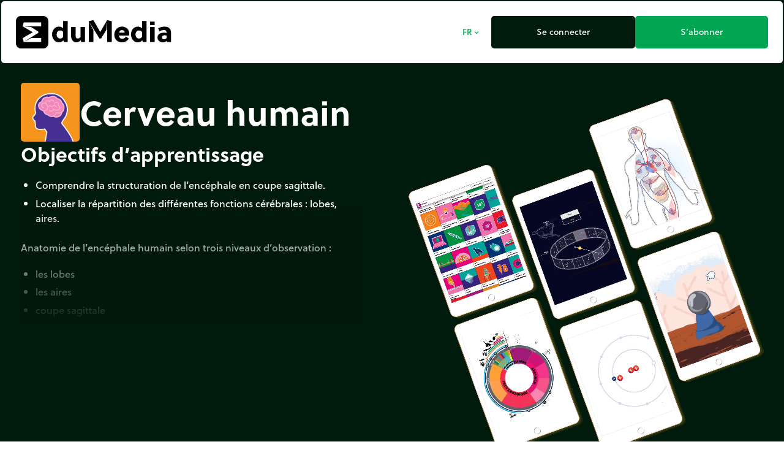

--- FILE ---
content_type: text/html;charset=utf-8
request_url: https://junior.edumedia.com/fr/media/691-cerveau-humain
body_size: 196227
content:
<!DOCTYPE html><html  lang="fr"><head><meta charset="utf-8"><meta name="viewport" content="width=device-width, initial-scale=1"><title>Cerveau humain – Animations interactives en sciences pour les STEM – Le corps humain et la santé – EduMedia</title><link rel="preconnect" crossorigin="anonymous" href="https://use.typekit.net"><link rel="preconnect" href="https://fonts.googleapis.com"><link rel="preconnect" crossorigin="anonymous" href="https://fonts.gstatic.com"><link rel="stylesheet" href="https://use.typekit.net/dfk0sfx.css"><link rel="stylesheet" href="https://fonts.googleapis.com/icon?family=Material+Icons+Outlined&display=swap"><style>dialog[data-v-bd3be8d5]::backdrop{background:#000000e6;opacity:0;transition:opacity .5s}dialog.is-visible[data-v-bd3be8d5]::backdrop{opacity:1}</style><style>@media(min-width:1024px){.min-h-lg-600px{min-height:600px}}</style><link rel="stylesheet" href="/_nuxt/entry.BVO0NoGr.css" crossorigin><link rel="stylesheet" href="/_nuxt/_id_-_slug_.DxQN31W5.css" crossorigin><link rel="preload" as="style" href="https://use.typekit.net/dfk0sfx.css"><link rel="preload" as="style" href="https://fonts.googleapis.com/icon?family=Material+Icons+Outlined&display=swap"><link rel="modulepreload" as="script" crossorigin href="/_nuxt/CjcRZfHW.js"><link rel="modulepreload" as="script" crossorigin href="/_nuxt/Cgs-UCt5.js"><link rel="modulepreload" as="script" crossorigin href="/_nuxt/Dzh6x_xX.js"><link rel="modulepreload" as="script" crossorigin href="/_nuxt/DIQjAi2b.js"><link rel="modulepreload" as="script" crossorigin href="/_nuxt/DQzQeY06.js"><link rel="modulepreload" as="script" crossorigin href="/_nuxt/Z17_iG2H.js"><link rel="modulepreload" as="script" crossorigin href="/_nuxt/n-J_Sv7c.js"><link rel="modulepreload" as="script" crossorigin href="/_nuxt/tCq0vHln.js"><link rel="modulepreload" as="script" crossorigin href="/_nuxt/noGUt-1B.js"><link rel="modulepreload" as="script" crossorigin href="/_nuxt/DeIw-qNV.js"><link rel="modulepreload" as="script" crossorigin href="/_nuxt/CptR4h2r.js"><link rel="modulepreload" as="script" crossorigin href="/_nuxt/DU5fyF7M.js"><link rel="modulepreload" as="script" crossorigin href="/_nuxt/QxGiXNux.js"><link rel="modulepreload" as="script" crossorigin href="/_nuxt/pltAz_en.js"><link rel="modulepreload" as="script" crossorigin href="/_nuxt/ByZ0zHqk.js"><link rel="modulepreload" as="script" crossorigin href="/_nuxt/D7Ln0sW3.js"><link rel="modulepreload" as="script" crossorigin href="/_nuxt/NqLDD-M-.js"><link rel="modulepreload" as="script" crossorigin href="/_nuxt/eqDCd-fp.js"><link rel="modulepreload" as="script" crossorigin href="/_nuxt/N959r4bC.js"><link rel="modulepreload" as="script" crossorigin href="/_nuxt/H0T_2ZvE.js"><link rel="modulepreload" as="script" crossorigin href="/_nuxt/D3eDgBnq.js"><link rel="modulepreload" as="script" crossorigin href="/_nuxt/OpO54rxa.js"><link rel="modulepreload" as="script" crossorigin href="/_nuxt/rQE4RvjS.js"><link rel="modulepreload" as="script" crossorigin href="/_nuxt/L6wNNxWY.js"><link rel="modulepreload" as="script" crossorigin href="/_nuxt/CfgaapF-.js"><link rel="modulepreload" as="script" crossorigin href="/_nuxt/C_3WTYkm.js"><link rel="modulepreload" as="script" crossorigin href="/_nuxt/naIGRhdx.js"><link rel="modulepreload" as="script" crossorigin href="/_nuxt/C2WLFrav.js"><link rel="modulepreload" as="script" crossorigin href="/_nuxt/Dlxe8Dv8.js"><link rel="modulepreload" as="script" crossorigin href="/_nuxt/CGFtjyhg.js"><link rel="modulepreload" as="script" crossorigin href="/_nuxt/CMvIVVCT.js"><link rel="modulepreload" as="script" crossorigin href="/_nuxt/CwP8QdmZ.js"><link rel="preload" as="fetch" fetchpriority="low" crossorigin="anonymous" href="/_nuxt/builds/meta/e3fa079e-488c-4a1f-ab37-d9d712313d90.json"><link rel="icon" href="/assets/favicon/junior/icon.svg" type="image/svg+xml"><link rel="apple-touch-icon" href="/assets/favicon/junior/icon-180.png"><link rel="manifest" href="/assets/favicon/junior/manifest.webmanifest"><meta name="description" content="Anatomie de l’encéphale humain selon trois niveaux d’observation :

les lobes
les aires
coupe sagittale"><meta property="og:description" content="Anatomie de l’encéphale humain selon trois niveaux d’observation :

les lobes
les aires
coupe sagittale"><meta name="twitter:description" content="Anatomie de l’encéphale humain selon trois niveaux d’observation :

les lobes
les aires
coupe sagittale"><meta property="og:image" content="/media-cache/media_thumbnail_node_pack/uploads/media/thumbnails/691-6545f40c469da190515364.webp"><meta name="twitter:image" content="/media-cache/media_thumbnail_node_pack/uploads/media/thumbnails/691-6545f40c469da190515364.webp"><meta name="twitter:card" content="summary_large_image"><link rel="canonical" href="https://www.edumedia.com/fr/media/691-cerveau-humain"><meta property="og:url" content="https://www.edumedia.com/fr/media/691-cerveau-humain"><script type="module" src="/_nuxt/CjcRZfHW.js" crossorigin></script></head><body  class="domain-junior overflow-x-hidden"><div id="__nuxt"><!--[--><!--[--><!----><div class="domain-junior min-h-screen flex flex-col bg-domain-dark p-bento gap-bento"><!--[--><div class="flex gap-bento flex-col js-header transition bg-domain-dark top-0 relative z-10 p-bento -m-bento rounded-b-md"><!--[--><div class="flex bg-white rounded-bento gap-2 flex-wrap p-6"><a href="/fr" class="basis-64 grow-[4] mr-auto"><img class="inline-block w-64" src="/assets/images/logo-b.svg" width="484" height="100" alt="Logo"></a><!--[--><button class="inline-flex justify-center cursor-pointer items-center gap-[.4em] min-w-button border-bento rounded-bento select-none outline-none focus-visible:ring-2 focus-visible:ring-domain transition text-button-small border-white hover:border-white bg-white hover:bg-white px-[15px] py-[10px] text-domain hover:text-domain text-center" tabindex="0"><!--[--><!----><!--[--><span class="">FR</span><!--]--><span class="material-icons-outlined mb-text-icon text-button-small">expand_more</span><!--]--></button><a href="/fr/login?next=/fr/media/691-cerveau-humain" class="inline-flex justify-center cursor-pointer items-center gap-[.4em] min-w-button border-bento rounded-bento select-none outline-none focus-visible:ring-2 focus-visible:ring-domain transition text-button-small border-domain-dark hover:border-domain-dark bg-domain-dark hover:bg-white px-[15px] py-[10px] text-white hover:text-domain-dark grow" tabindex="0"><!--[--><!----><!--[--><span class="">Se connecter</span><!--]--><!----><!--]--></a><a href="/fr/subscribe" class="inline-flex justify-center cursor-pointer items-center gap-[.4em] min-w-button border-bento rounded-bento select-none outline-none focus-visible:ring-2 focus-visible:ring-domain transition text-button-small border-domain hover:border-domain bg-domain hover:bg-white px-[15px] py-[10px] text-white hover:text-domain grow" tabindex="0"><!--[--><!----><!--[--><span class="">S’abonner</span><!--]--><!----><!--]--></a><!--]--></div><!--]--></div><dialog class="bg-transparent p-2 is-hidden" data-v-bd3be8d5><div class="opacity-0 transition duration-500" data-v-bd3be8d5><p class="text-right text-white" data-v-bd3be8d5><button class="inline-flex justify-center cursor-pointer items-center gap-[.4em] min-w-button border-bento rounded-bento select-none outline-none focus-visible:ring-2 focus-visible:ring-domain transition text-button-small border-white hover:border-white bg-white hover:bg-white px-[15px] py-[10px] text-domain-dark hover:text-domain mb-bento" tabindex="0" data-v-bd3be8d5><!--[--><!----><!--[--><span class="">Fermer</span><!--]--><span class="material-icons-outlined mb-text-icon text-button-small">close</span><!--]--></button></p><div class="rounded-bento" data-v-bd3be8d5><!--[--><a href="https://junior.edumedia.com/fr" class="inline-flex justify-center cursor-pointer items-center gap-[.4em] min-w-button border-bento rounded-bento select-none outline-none focus-visible:ring-2 focus-visible:ring-domain transition text-button border-white hover:border-white bg-white hover:bg-white px-[15px] py-[10px] text-domain-dark hover:text-domain w-full mb-bento pointer-events-none" tabindex="0"><!--[--><span class="material-icons-outlined mb-text-icon text-button text-domain">done</span><!--[--><span class="">Primaire</span><!--]--><!----><!--]--></a><a href="https://www.edumedia.com/fr" class="inline-flex justify-center cursor-pointer items-center gap-[.4em] min-w-button border-bento rounded-bento select-none outline-none focus-visible:ring-2 focus-visible:ring-domain transition text-button border-white hover:border-white bg-white hover:bg-white px-[15px] py-[10px] text-domain-dark hover:text-domain w-full mb-bento" tabindex="0"><!--[--><!----><!--[--><span class="">Secondaire</span><!--]--><!----><!--]--></a><!--]--></div></div></dialog><dialog class="bg-transparent p-2 is-hidden" data-v-bd3be8d5><div class="opacity-0 transition duration-500" data-v-bd3be8d5><p class="text-right text-white" data-v-bd3be8d5><button class="inline-flex justify-center cursor-pointer items-center gap-[.4em] min-w-button border-bento rounded-bento select-none outline-none focus-visible:ring-2 focus-visible:ring-domain transition text-button-small border-white hover:border-white bg-white hover:bg-white px-[15px] py-[10px] text-domain-dark hover:text-domain mb-bento" tabindex="0" data-v-bd3be8d5><!--[--><!----><!--[--><span class="">Fermer</span><!--]--><span class="material-icons-outlined mb-text-icon text-button-small">close</span><!--]--></button></p><div class="rounded-bento" data-v-bd3be8d5><!--[--><div class="max-w-sm"><!--[--><a href="/en/media/691-human-brain" class="inline-flex justify-center cursor-pointer items-center gap-[.4em] min-w-button border-bento rounded-bento select-none outline-none focus-visible:ring-2 focus-visible:ring-domain transition text-button border-white hover:border-white bg-white hover:bg-white px-[15px] py-[10px] text-domain-dark hover:text-domain w-full mb-bento" tabindex="0"><!--[--><!----><!--[--><span class="">English</span><!--]--><!----><!--]--></a><a href="/fr/media/691-cerveau-humain" class="inline-flex justify-center cursor-pointer items-center gap-[.4em] min-w-button border-bento rounded-bento select-none outline-none focus-visible:ring-2 focus-visible:ring-domain transition text-button border-white hover:border-white bg-white hover:bg-white px-[15px] py-[10px] text-domain-dark hover:text-domain w-full mb-bento pointer-events-none" tabindex="0"><!--[--><span class="material-icons-outlined mb-text-icon text-button text-domain">done</span><!--[--><span class="">Français</span><!--]--><!----><!--]--></a><a href="/es/media/691-cerebro-humano" class="inline-flex justify-center cursor-pointer items-center gap-[.4em] min-w-button border-bento rounded-bento select-none outline-none focus-visible:ring-2 focus-visible:ring-domain transition text-button border-white hover:border-white bg-white hover:bg-white px-[15px] py-[10px] text-domain-dark hover:text-domain w-full mb-bento" tabindex="0"><!--[--><!----><!--[--><span class="">Español</span><!--]--><!----><!--]--></a><a href="/de/media/691-das-menschliche-gehirn" class="inline-flex justify-center cursor-pointer items-center gap-[.4em] min-w-button border-bento rounded-bento select-none outline-none focus-visible:ring-2 focus-visible:ring-domain transition text-button border-white hover:border-white bg-white hover:bg-white px-[15px] py-[10px] text-domain-dark hover:text-domain w-full mb-bento" tabindex="0"><!--[--><!----><!--[--><span class="">Deutsch</span><!--]--><!----><!--]--></a><!--]--></div><!--]--></div></div></dialog><!--]--><!--[--><!--]--><!--[--><div class="flex flex-col"><div class="lg:flex flex-row lg:mb-6"><div class="max-w-7xl mx-auto lg:w-1/2 text-white flex justify-center lg:justify-end" dir="ltr"><div class="p-8 flex flex-col gap-6"><h1 class="flex gap-4 items-center max-w-prose"><img src="/media-cache/media_thumbnail_node_pack/uploads/media/thumbnails/691-6545f40c469da190515364.webp" class="max-w-[64px] lg:max-w-[96px] rounded-bento" height="300" width="300" alt=""><span class="text-[3rem] md:text-[3.5rem] leading-none font-bold flex-grow">Cerveau humain</span></h1><div class="media-field-content relative after:block after:absolute after:-bottom-2 after:h-2/3 after:w-full after:bg-gradient-to-t after:from-domain-dark after:pointer-events-none overflow-hidden h-[50dvh] max-h-96 max-w-prose mx-auto"><!--[--><h2 class="media-field-title font-bold text-button mb-4">Objectifs d’apprentissage</h2><div class="media-field-content mb-6"><ul>
	<li>Comprendre la structuration de l&rsquo;enc&eacute;phale&nbsp;en coupe sagittale.</li>
	<li>Localiser la r&eacute;partition des diff&eacute;rentes fonctions c&eacute;r&eacute;brales&nbsp;: lobes, aires.</li>
</ul></div><!--]--><div class="media-field-content"><p>Anatomie de l&rsquo;enc&eacute;phale humain selon trois niveaux d&rsquo;observation :</p>

<ul>
	<li>les lobes</li>
	<li>les aires</li>
	<li>coupe sagittale</li>
</ul></div></div></div></div><div class="lg:w-1/2 relative overflow-hidden ml-9 mt-12 min-h-lg-600px border-green-light"><video autoplay muted loop playsinline src="/assets/video/demo.webm" width="600" class="max-w-none absolute"></video></div></div><div class="flex justify-center" style="background:radial-gradient(160% 100% at 50% 10%, transparent 60%, #00A651 78%, #00B6AD 96%);"><div class="p-8 flex flex-col lg:flex-row gap-6 max-w-7xl mx-auto"><div class="lg:w-1/2 text-white"><div class="max-w-prose mx-auto flex flex-col gap-6"><img src="/assets/images/logo-w.svg" height="150" width="150" alt=""><h2 class="text-button md:text-large-heading font-bold"><!--[--><span>Découvrez EduMedia gratuitement</span><!--]--></h2><h2 class="lg:text-2xl">L’encyclopédie intéractive qui donne vie aux sciences et aux maths en classe.</h2><p><span class="inline-flex items-center gap-2 rounded-full px-5 py-3 border-2 border-current"><span class="material-icons-outlined inline-block align-middle leading-none" style="font-size:inherit;">source</span><span class="flex flex-wrap -mt-1" aria-label="Plus de 1000 ressources"><!--[--><span class="inline-flex overflow-hidden"><!--[--><span data-token class="transition-transform ease-wavy translate-y-full rotate-45">P</span><span data-token class="transition-transform ease-wavy translate-y-full rotate-45">l</span><span data-token class="transition-transform ease-wavy translate-y-full rotate-45">u</span><span data-token class="transition-transform ease-wavy translate-y-full rotate-45">s</span><!--]--><!--[--> <!--]--></span><span class="inline-flex overflow-hidden"><!--[--><span data-token class="transition-transform ease-wavy translate-y-full rotate-45">d</span><span data-token class="transition-transform ease-wavy translate-y-full rotate-45">e</span><!--]--><!--[--> <!--]--></span><span class="inline-flex overflow-hidden"><!--[--><span data-token class="transition-transform ease-wavy translate-y-full rotate-45">1</span><span data-token class="transition-transform ease-wavy translate-y-full rotate-45">0</span><span data-token class="transition-transform ease-wavy translate-y-full rotate-45">0</span><span data-token class="transition-transform ease-wavy translate-y-full rotate-45">0</span><!--]--><!--[--> <!--]--></span><span class="inline-flex overflow-hidden"><!--[--><span data-token class="transition-transform ease-wavy translate-y-full rotate-45">r</span><span data-token class="transition-transform ease-wavy translate-y-full rotate-45">e</span><span data-token class="transition-transform ease-wavy translate-y-full rotate-45">s</span><span data-token class="transition-transform ease-wavy translate-y-full rotate-45">s</span><span data-token class="transition-transform ease-wavy translate-y-full rotate-45">o</span><span data-token class="transition-transform ease-wavy translate-y-full rotate-45">u</span><span data-token class="transition-transform ease-wavy translate-y-full rotate-45">r</span><span data-token class="transition-transform ease-wavy translate-y-full rotate-45">c</span><span data-token class="transition-transform ease-wavy translate-y-full rotate-45">e</span><span data-token class="transition-transform ease-wavy translate-y-full rotate-45">s</span><!--]--><!----></span><!--]--></span></span></p></div></div><div class="lg:w-1/2 relative"><div class="mx-auto rounded-bento relative text-white max-w-prose mx-auto"><!----><form class=""><div class="flex gap-5 mb-5"><label class="block grow"><span class="block font-bold text-button-small mb-2"><span>Votre prénom</span><!--[--> <span class="material-icons-outlined text-button-mini text-domain" title="Champ obligatoire">trip_origin</span><!--]--></span><input class="block mb-1 w-full border-bento rounded-bento text-black px-3 py-2 border-black outline-none focus-visible:border-domain transition-colors" type="text" required placeholder="" value=""><!----><!--[--><!--]--></label><label class="block grow"><span class="block font-bold text-button-small mb-2"><span>Votre nom</span><!--[--> <span class="material-icons-outlined text-button-mini text-domain" title="Champ obligatoire">trip_origin</span><!--]--></span><input class="block mb-1 w-full border-bento rounded-bento text-black px-3 py-2 border-black outline-none focus-visible:border-domain transition-colors" type="text" required placeholder="" value=""><!----><!--[--><!--]--></label></div><div class="flex md:flex-row flex-col items-end gap-5 mb-5"><label class="block grow w-full"><span class="block font-bold text-button-small mb-2"><span>Nom de votre établissement</span><!--[--> <span class="material-icons-outlined text-button-mini text-domain" title="Champ obligatoire">trip_origin</span><!--]--></span><input class="block mb-1 w-full border-bento rounded-bento text-black px-3 py-2 border-black outline-none focus-visible:border-domain transition-colors" type="text" required placeholder="" value=""><!----><!--[--><!--]--></label><label class="block grow w-full"><span class="block font-bold text-button-small mb-2"><span>Rôle</span><!--[--> <span class="material-icons-outlined text-button-mini text-domain" title="Champ obligatoire">trip_origin</span><!--]--></span><select class="block mb-1 w-full border-bento rounded-bento text-black px-3 py-2 border-black outline-none focus-visible:border-domain transition-colors" required value><!--[--><option value selected></option><option value="educational_consultant">Conseiller pédagogique</option><option value="parent">Parent</option><option value="teacher">Enseignant</option><option value="student">Élève</option><option value="technical_manager">Responsable technique</option><!--]--></select><!----><!--[--><!--]--></label></div><label class="block mb-5"><span class="block font-bold text-button-small mb-2"><span>Votre e-mail professionnel</span><!--[--> <span class="material-icons-outlined text-button-mini text-domain" title="Champ obligatoire">trip_origin</span><!--]--></span><input class="block mb-1 w-full border-bento rounded-bento text-black px-3 py-2 border-black outline-none focus-visible:border-domain transition-colors" type="email" required placeholder="" value=""><!----><!--[--><!--]--></label><span class="block font-bold text-button-small mb-2 grow"><span>Niveau scolaire</span><!----></span><div class="flex rounded-full border-2 border-domain overflow-hidden cursor-pointer mb-5"><button class="grow px-3 md:px-6 py-2 basis-1/2 text-center flex gap-2 transition items-center justify-center"><span class="material-icons-outlined transition-opacity opacity-30" style="font-size:inherit;">done</span> Primaire</button><button class="grow px-3 md:px-6 py-2 basis-1/2 text-center flex gap-2 transition items-center justify-center bg-domain text-white"><span class="material-icons-outlined transition-opacity" style="font-size:inherit;">done</span> Secondaire</button></div><div class="flex gap-5 mb-5"><label class="block w-1/2"><span class="block font-bold text-button-small mb-2"><span>Pays</span><!----></span><select class="block mb-1 w-full border-bento rounded-bento text-black px-3 py-2 border-black outline-none focus-visible:border-domain transition-colors" value="US"><!--[--><option value></option><option value="FR">France</option><option value="CA">Canada</option><option value="AF">Afghanistan</option><option value="ZA">Afrique du Sud</option><option value="AL">Albanie</option><option value="DZ">Algérie</option><option value="DE">Allemagne</option><option value="AD">Andorre</option><option value="AO">Angola</option><option value="AI">Anguilla</option><option value="AQ">Antarctique</option><option value="AG">Antigua-et-Barbuda</option><option value="SA">Arabie saoudite</option><option value="AR">Argentine</option><option value="AM">Arménie</option><option value="AW">Aruba</option><option value="AU">Australie</option><option value="AT">Autriche</option><option value="AZ">Azerbaïdjan</option><option value="BS">Bahamas</option><option value="BH">Bahreïn</option><option value="BD">Bangladesh</option><option value="BB">Barbade</option><option value="BE">Belgique</option><option value="BZ">Belize</option><option value="BJ">Bénin</option><option value="BM">Bermudes</option><option value="BT">Bhoutan</option><option value="BY">Biélorussie</option><option value="BO">Bolivie</option><option value="BA">Bosnie-Herzégovine</option><option value="BW">Botswana</option><option value="BR">Brésil</option><option value="BN">Brunei</option><option value="BG">Bulgarie</option><option value="BF">Burkina Faso</option><option value="BI">Burundi</option><option value="KH">Cambodge</option><option value="CM">Cameroun</option><option value="CV">Cap-Vert</option><option value="CL">Chili</option><option value="CN">Chine</option><option value="CY">Chypre</option><option value="CO">Colombie</option><option value="KM">Comores</option><option value="CG">Congo-Brazzaville</option><option value="CD">Congo-Kinshasa</option><option value="KP">Corée du Nord</option><option value="KR">Corée du Sud</option><option value="CR">Costa Rica</option><option value="CI">Côte d’Ivoire</option><option value="HR">Croatie</option><option value="CU">Cuba</option><option value="CW">Curaçao</option><option value="DK">Danemark</option><option value="DJ">Djibouti</option><option value="DM">Dominique</option><option value="EG">Égypte</option><option value="AE">Émirats arabes unis</option><option value="EC">Équateur</option><option value="ER">Érythrée</option><option value="ES">Espagne</option><option value="EE">Estonie</option><option value="SZ">Eswatini</option><option value="VA">État de la Cité du Vatican</option><option value="US" selected>États-Unis</option><option value="ET">Éthiopie</option><option value="FJ">Fidji</option><option value="FI">Finlande</option><option value="GA">Gabon</option><option value="GM">Gambie</option><option value="GE">Géorgie</option><option value="GS">Géorgie du Sud-et-les Îles Sandwich du Sud</option><option value="GH">Ghana</option><option value="GI">Gibraltar</option><option value="GR">Grèce</option><option value="GD">Grenade</option><option value="GL">Groenland</option><option value="GP">Guadeloupe</option><option value="GU">Guam</option><option value="GT">Guatemala</option><option value="GG">Guernesey</option><option value="GN">Guinée</option><option value="GQ">Guinée équatoriale</option><option value="GW">Guinée-Bissau</option><option value="GY">Guyana</option><option value="GF">Guyane française</option><option value="HT">Haïti</option><option value="HN">Honduras</option><option value="HU">Hongrie</option><option value="BV">Île Bouvet</option><option value="CX">Île Christmas</option><option value="IM">Île de Man</option><option value="NF">Île Norfolk</option><option value="AX">Îles Åland</option><option value="KY">Îles Caïmans</option><option value="CC">Îles Cocos</option><option value="CK">Îles Cook</option><option value="FO">Îles Féroé</option><option value="HM">Îles Heard-et-MacDonald</option><option value="FK">Îles Malouines</option><option value="MP">Îles Mariannes du Nord</option><option value="MH">Îles Marshall</option><option value="UM">Îles mineures éloignées des États-Unis</option><option value="PN">Îles Pitcairn</option><option value="SB">Îles Salomon</option><option value="TC">Îles Turques-et-Caïques</option><option value="VG">Îles Vierges britanniques</option><option value="VI">Îles Vierges des États-Unis</option><option value="IN">Inde</option><option value="ID">Indonésie</option><option value="IQ">Irak</option><option value="IR">Iran</option><option value="IE">Irlande</option><option value="IS">Islande</option><option value="IL">Israël</option><option value="IT">Italie</option><option value="JM">Jamaïque</option><option value="JP">Japon</option><option value="JE">Jersey</option><option value="JO">Jordanie</option><option value="KZ">Kazakhstan</option><option value="KE">Kenya</option><option value="KG">Kirghizstan</option><option value="KI">Kiribati</option><option value="KW">Koweït</option><option value="RE">La Réunion</option><option value="LA">Laos</option><option value="LS">Lesotho</option><option value="LV">Lettonie</option><option value="LB">Liban</option><option value="LR">Liberia</option><option value="LY">Libye</option><option value="LI">Liechtenstein</option><option value="LT">Lituanie</option><option value="LU">Luxembourg</option><option value="MK">Macédoine du Nord</option><option value="MG">Madagascar</option><option value="MY">Malaisie</option><option value="MW">Malawi</option><option value="MV">Maldives</option><option value="ML">Mali</option><option value="MT">Malte</option><option value="MA">Maroc</option><option value="MQ">Martinique</option><option value="MU">Maurice</option><option value="MR">Mauritanie</option><option value="YT">Mayotte</option><option value="MX">Mexique</option><option value="FM">Micronésie</option><option value="MD">Moldavie</option><option value="MC">Monaco</option><option value="MN">Mongolie</option><option value="ME">Monténégro</option><option value="MS">Montserrat</option><option value="MZ">Mozambique</option><option value="MM">Myanmar (Birmanie)</option><option value="NA">Namibie</option><option value="NR">Nauru</option><option value="NP">Népal</option><option value="NI">Nicaragua</option><option value="NE">Niger</option><option value="NG">Nigeria</option><option value="NU">Niue</option><option value="NO">Norvège</option><option value="NC">Nouvelle-Calédonie</option><option value="NZ">Nouvelle-Zélande</option><option value="OM">Oman</option><option value="UG">Ouganda</option><option value="UZ">Ouzbékistan</option><option value="PK">Pakistan</option><option value="PW">Palaos</option><option value="PA">Panama</option><option value="PG">Papouasie-Nouvelle-Guinée</option><option value="PY">Paraguay</option><option value="NL">Pays-Bas</option><option value="BQ">Pays-Bas caribéens</option><option value="PE">Pérou</option><option value="PH">Philippines</option><option value="PL">Pologne</option><option value="PF">Polynésie française</option><option value="PR">Porto Rico</option><option value="PT">Portugal</option><option value="QA">Qatar</option><option value="HK">R.A.S. chinoise de Hong Kong</option><option value="MO">R.A.S. chinoise de Macao</option><option value="CF">République centrafricaine</option><option value="DO">République dominicaine</option><option value="RO">Roumanie</option><option value="GB">Royaume-Uni</option><option value="RU">Russie</option><option value="RW">Rwanda</option><option value="EH">Sahara occidental</option><option value="BL">Saint-Barthélemy</option><option value="KN">Saint-Christophe-et-Niévès</option><option value="SM">Saint-Marin</option><option value="MF">Saint-Martin</option><option value="SX">Saint-Martin (partie néerlandaise)</option><option value="PM">Saint-Pierre-et-Miquelon</option><option value="VC">Saint-Vincent-et-les Grenadines</option><option value="SH">Sainte-Hélène</option><option value="LC">Sainte-Lucie</option><option value="SV">Salvador</option><option value="WS">Samoa</option><option value="AS">Samoa américaines</option><option value="ST">Sao Tomé-et-Principe</option><option value="SN">Sénégal</option><option value="RS">Serbie</option><option value="SC">Seychelles</option><option value="SL">Sierra Leone</option><option value="SG">Singapour</option><option value="SK">Slovaquie</option><option value="SI">Slovénie</option><option value="SO">Somalie</option><option value="SD">Soudan</option><option value="SS">Soudan du Sud</option><option value="LK">Sri Lanka</option><option value="SE">Suède</option><option value="CH">Suisse</option><option value="SR">Suriname</option><option value="SJ">Svalbard et Jan Mayen</option><option value="SY">Syrie</option><option value="TJ">Tadjikistan</option><option value="TW">Taïwan</option><option value="TZ">Tanzanie</option><option value="TD">Tchad</option><option value="CZ">Tchéquie</option><option value="TF">Terres australes françaises</option><option value="IO">Territoire britannique de l’océan Indien</option><option value="PS">Territoires palestiniens</option><option value="TH">Thaïlande</option><option value="TL">Timor oriental</option><option value="TG">Togo</option><option value="TK">Tokelau</option><option value="TO">Tonga</option><option value="TT">Trinité-et-Tobago</option><option value="TN">Tunisie</option><option value="TM">Turkménistan</option><option value="TR">Turquie</option><option value="TV">Tuvalu</option><option value="UA">Ukraine</option><option value="UY">Uruguay</option><option value="VU">Vanuatu</option><option value="VE">Venezuela</option><option value="VN">Viêt Nam</option><option value="WF">Wallis-et-Futuna</option><option value="YE">Yémen</option><option value="ZM">Zambie</option><option value="ZW">Zimbabwe</option><!--]--></select><!----><!--[--><!--]--></label><label class="block w-1/2"><span class="block font-bold text-button-small mb-2"><span>Ville</span><!--[--> <span class="material-icons-outlined text-button-mini text-domain" title="Champ obligatoire">trip_origin</span><!--]--></span><input class="block mb-1 w-full border-bento rounded-bento text-black px-3 py-2 border-black outline-none focus-visible:border-domain transition-colors" type="text" required placeholder="" value="Columbus"><!----><!--[--><!--]--></label></div><label class="block mb-5"><span class="block font-bold text-button-small mb-2"><span>Votre message</span><!--[--> <span class="material-icons-outlined text-button-mini text-domain" title="Champ obligatoire">trip_origin</span><!--]--></span><textarea class="block mb-1 w-full border-bento rounded-bento text-black px-3 py-2 border-black outline-none focus-visible:border-domain transition-colors h-24" placeholder="" required></textarea><!----><!--[--><p class="text-button-small opacity-50">Minimum 20 caractères</p><!--]--></label><!----><div class="text-right"><button class="inline-flex justify-center cursor-pointer items-center gap-[.4em] min-w-button border-bento rounded-bento select-none outline-none focus-visible:ring-2 focus-visible:ring-domain transition text-button border-white hover:border-domain bg-domain hover:bg-white px-[15px] py-[10px] text-white hover:text-domain" tabindex="0"><!--[--><!----><!--[--><span class="">Demander une démo</span><!--]--><!----><!--]--></button></div></form></div></div></div></div><div class="p-8"><div class="max-w-7xl mx-auto flex flex-col gap-7"><h1 class="text-button md:text-large-heading font-bold text-white"><!--[-->Pour aller plus loin...<!--]--></h1><div class="flex flex-row gap-6"><!--[--><div class="u-pack-me p-half-bento w-1/2"><div class="relative group"><a href="/fr/media/314-anatomie-du-coeur" class="rounded-bento block transition-opacity group-active:opacity-80"><div class="relative"><div class="absolute rounded-t-bento w-full h-full transition-opacity duration-1000" style="background-color:#f6adcd;"></div><img alt="Anatomie du coeur" loading="lazy" src="/media-cache/media_thumbnail_node_pack/uploads/media/thumbnails/314-6545f3180a75c309236609.webp" class="relative w-full text-white transition-opacity duration-1000 rounded-t-bento block aspect-square opacity-0" height="300" width="300"></div><div class="bg-white text-domain-dark rounded-b-bento relative transition-spacing group-hover:-mt-[40px] group-focus-within:-mt-[40px] group-hover:pb-[40px] group-focus-within:pb-[40px]"><div class="p-card"><div class="flex gap-2 text-[.75rem] leading-[.875em] mb-card"><span class="">Interactif</span><!----></div><h3 class="text-card-title" dir="ltr">Anatomie du coeur</h3></div></div></a><!----></div><!----></div><div class="u-pack-me p-half-bento w-1/2"><div class="relative group"><a href="/fr/media/380-l-oeil" class="rounded-bento block transition-opacity group-active:opacity-80"><div class="relative"><div class="absolute rounded-t-bento w-full h-full transition-opacity duration-1000" style="background-color:#00a751;"></div><img alt="L&#39; œil" loading="lazy" src="/media-cache/media_thumbnail_node_pack/uploads/media/thumbnails/380-6545f34024c48714233618.webp" class="relative w-full text-white transition-opacity duration-1000 rounded-t-bento block aspect-square opacity-0" height="300" width="300"></div><div class="bg-white text-domain-dark rounded-b-bento relative transition-spacing group-hover:-mt-[40px] group-focus-within:-mt-[40px] group-hover:pb-[40px] group-focus-within:pb-[40px]"><div class="p-card"><div class="flex gap-2 text-[.75rem] leading-[.875em] mb-card"><span class="">Interactif</span><!----></div><h3 class="text-card-title" dir="ltr">L&#39; œil</h3></div></div></a><!----></div><!----></div><div class="u-pack-me p-half-bento hidden md:block w-1/2"><div class="relative group"><a href="/fr/media/319-organes-du-corps-humain" class="rounded-bento block transition-opacity group-active:opacity-80"><div class="relative"><div class="absolute rounded-t-bento w-full h-full transition-opacity duration-1000" style="background-color:#462f92;"></div><img alt="Organes du corps humain" loading="lazy" src="/media-cache/media_thumbnail_node_pack/uploads/media/thumbnails/319-6545f31ae2b61885947044.webp" class="relative w-full text-white transition-opacity duration-1000 rounded-t-bento block aspect-square opacity-0" height="300" width="300"></div><div class="bg-white text-domain-dark rounded-b-bento relative transition-spacing group-hover:-mt-[40px] group-focus-within:-mt-[40px] group-hover:pb-[40px] group-focus-within:pb-[40px]"><div class="p-card"><div class="flex gap-2 text-[.75rem] leading-[.875em] mb-card"><span class="">Interactif</span><!----></div><h3 class="text-card-title" dir="ltr">Organes du corps humain</h3></div></div></a><!----></div><!----></div><div class="u-pack-me p-half-bento hidden lg:block w-1/2"><div class="relative group"><a href="/fr/media/519-quiz-anatomie-de-l-oeil" class="rounded-bento block transition-opacity group-active:opacity-80"><div class="relative"><div class="absolute rounded-t-bento w-full h-full transition-opacity duration-1000" style="background-color:#462f92;"></div><img alt="Quiz Anatomie de l&#39;oeil" loading="lazy" src="/media-cache/media_thumbnail_node_pack/uploads/media/thumbnails/519-6545f3956a09c607837096.webp" class="relative w-full text-white transition-opacity duration-1000 rounded-t-bento block aspect-square opacity-0" height="300" width="300"></div><div class="bg-white text-domain-dark rounded-b-bento relative transition-spacing group-hover:-mt-[40px] group-focus-within:-mt-[40px] group-hover:pb-[40px] group-focus-within:pb-[40px]"><div class="p-card"><div class="flex gap-2 text-[.75rem] leading-[.875em] mb-card"><span class="">Interactif</span><!----></div><h3 class="text-card-title" dir="ltr">Quiz Anatomie de l&#39;oeil</h3></div></div></a><!----></div><!----></div><div class="u-pack-me p-half-bento hidden lg:block w-1/2"><div class="relative group"><a href="/fr/media/696-corps-humain" class="rounded-bento block transition-opacity group-active:opacity-80"><div class="relative"><div class="absolute rounded-t-bento w-full h-full transition-opacity duration-1000" style="background-color:#ee1b2e;"></div><img alt="Corps humain" loading="lazy" src="/media-cache/media_thumbnail_node_pack/uploads/media/thumbnails/696-6545f40fd6cc6778449225.webp" class="relative w-full text-white transition-opacity duration-1000 rounded-t-bento block aspect-square opacity-0" height="300" width="300"></div><div class="bg-white text-domain-dark rounded-b-bento relative transition-spacing group-hover:-mt-[40px] group-focus-within:-mt-[40px] group-hover:pb-[40px] group-focus-within:pb-[40px]"><div class="p-card"><div class="flex gap-2 text-[.75rem] leading-[.875em] mb-card"><span class="">Interactif</span><!----></div><h3 class="text-card-title" dir="ltr">Corps humain</h3></div></div></a><!----></div><!----></div><!--]--></div></div></div></div><!--]--><div class="rounded-bento bg-white px-8 py-6 sm:px-16 sm:py-12 text-button-small"><div class="flex flex-wrap gap-4 sm:gap-8"><div class="basis-[420px] grow"><form class="flex flex-wrap gap-2"><p class="w-full">Inscrivez-vous à notre bulletin d’information</p><label class="block flex grow max-w-sm"><!----><input name="email" class="block mb-1 w-full border-bento rounded-bento text-black px-3 py-2 border-black outline-none focus-visible:border-domain transition-colors !mb-0" type="email" required placeholder="albert@einstein.genius" value=""><!----><!--[--><!--]--></label><button class="inline-flex justify-center cursor-pointer items-center gap-[.4em] min-w-button border-bento rounded-bento select-none outline-none focus-visible:ring-2 focus-visible:ring-domain transition text-button-small border-domain-dark hover:border-white bg-white hover:bg-domain-dark px-[15px] py-[10px] text-domain-dark hover:text-white" tabindex="0"><!--[--><!----><!--[--><span class="">S’inscrire</span><!--]--><!----><!--]--></button><!----></form></div><div class="basis-[420px] grow flex flex-wrap gap-4"><div class="basis-[200px] grow uppercase"><ul><li><a href="/fr/contact" class="">Contact</a></li></ul><!--[--><!--[--><ul class="mb-2"><!--[--><li><a href="/fr/page/aide" class="">Aide</a></li><!--]--></ul><!--]--><!--[--><ul class="mb-2"><!--[--><li><a href="/fr/page/cgu" class="">CGU</a></li><li><a href="/fr/page/mentions-legales" class="">Mentions légales</a></li><li><a href="/fr/page/confidentialite" class="">Confidentialité</a></li><!--]--></ul><!--]--><!--[--><!----><!--]--><!--]--></div><div class="basis-[200px] grow"><p class="flex gap-4 mb-2"><a href="https://www.facebook.com/eduMedia-1593985180893734/" rel="noopener noreferrer" target="_blank"><img src="/assets/images/social/black/facebook-circle-fill.svg" width="24" height="24" alt="Facebook"></a><a href="https://www.instagram.com/edumediasciences/" rel="noopener noreferrer" target="_blank"><img src="/assets/images/social/black/instagram-fill.svg" width="24" height="24" alt="Instagram"></a><a href="https://www.linkedin.com/company/edumedia-sciences/" rel="noopener noreferrer" target="_blank"><img src="/assets/images/social/black/linkedin-box-fill.svg" width="24" height="24" alt="LinkedIn"></a><a href="https://www.youtube.com/channel/UCZMwVfXafI5AoFk9-M_BITA" rel="noopener noreferrer" target="_blank"><img src="/assets/images/social/black/youtube-fill.svg" width="24" height="24" alt="YouTube"></a></p><p class="mb-2"> © 2026</p></div></div></div></div></div><!--]--><dialog class="bg-transparent p-2 is-hidden" data-v-bd3be8d5><div class="opacity-0 transition duration-500" data-v-bd3be8d5><p class="text-right text-white" data-v-bd3be8d5><button class="inline-flex justify-center cursor-pointer items-center gap-[.4em] min-w-button border-bento rounded-bento select-none outline-none focus-visible:ring-2 focus-visible:ring-domain transition text-button-small border-white hover:border-white bg-white hover:bg-white px-[15px] py-[10px] text-domain-dark hover:text-domain mb-bento" tabindex="0" data-v-bd3be8d5><!--[--><!----><!--[--><span class="">Fermer</span><!--]--><span class="material-icons-outlined mb-text-icon text-button-small">close</span><!--]--></button></p><div class="rounded-bento" data-v-bd3be8d5><!--[--><div class="bg-white rounded-bento p-4"><!----><p class="max-w-prose mb-4">Pour utiliser cet outil, veuillez créer votre Espace Prof ou vous y connecter. <a href="/fr/teachers-area" class="underline">En savoir plus</a>. </p><div class="flex gap-2 flex-wrap"><a href="/fr/me/hello" class="inline-flex justify-center cursor-pointer items-center gap-[.4em] min-w-button border-bento rounded-bento select-none outline-none focus-visible:ring-2 focus-visible:ring-domain transition text-button border-domain hover:border-domain bg-domain hover:bg-white px-[15px] py-[10px] text-white hover:text-domain grow text-center" tabindex="0"><!--[--><!----><!--[--><span class="">Créer</span><!--]--><!----><!--]--></a><a href="/fr/login?next=/fr/media/691-cerveau-humain" class="inline-flex justify-center cursor-pointer items-center gap-[.4em] min-w-button border-bento rounded-bento select-none outline-none focus-visible:ring-2 focus-visible:ring-domain transition text-button border-domain-dark hover:border-domain-dark bg-domain-dark hover:bg-white px-[15px] py-[10px] text-white hover:text-domain-dark grow" tabindex="0"><!--[--><!----><!--[--><span class="">Se connecter</span><!--]--><!----><!--]--></a></div></div><!--]--></div></div></dialog><!--]--></div><div id="teleports"></div><script type="application/json" data-nuxt-data="nuxt-app" data-ssr="true" id="__NUXT_DATA__">[["ShallowReactive",1],{"data":2,"state":2398,"once":2415,"_errors":2416,"serverRendered":2403,"path":2418,"pinia":2419},["ShallowReactive",3],{"useApiFetch:fr:/setup":4,"useCustomFetch:noCache:1769517374270":1475,"useApiFetch:fr:/node/112":1527},{"domain":5,"tree":6,"pageGroups":182,"publicPages":202,"contactSubjects":219,"countries":235,"statesPerCountry":485,"company":500,"showcase":523},"junior",{"id":7,"name":8,"slug":5,"children":9},106,"Junior",[10,61,86,115,140,153],{"id":11,"name":12,"slug":13,"children":14},112,"Mathématiques","mathematiques",[15,40],{"id":16,"name":17,"slug":18,"children":19},136,"Les nombres","les-nombres",[20,24,28,32,36],{"id":21,"name":22,"slug":23},409,"Statistiques et probabilités","statistiques-et-probabilites",{"id":25,"name":26,"slug":27},408,"Grandeurs et mesures","grandeurs-et-mesures",{"id":29,"name":30,"slug":31},407,"Fractions, pourcentages","fractions-pourcentages",{"id":33,"name":34,"slug":35},406,"Opérations (+−×÷)","operations",{"id":37,"name":38,"slug":39},405,"Compter, dénombrer","compter-denombrer",{"id":41,"name":42,"slug":43,"children":44},135,"Géométrie","geometrie",[45,49,53,57],{"id":46,"name":47,"slug":48},413,"Transformations géométriques","transformations-geometriques",{"id":50,"name":51,"slug":52},412,"Repérage dans le plan","reperage-dans-le-plan",{"id":54,"name":55,"slug":56},411,"Longueur, surface, volume","longueur-surface-volume",{"id":58,"name":59,"slug":60},410,"Figures géométriques","figures-geometriques",{"id":62,"name":63,"slug":64,"children":65},111,"Technologies","technologies",[66,70,74,78,82],{"id":67,"name":68,"slug":69},137,"Les aimants et les boussoles","les-aimants-et-les-boussoles",{"id":71,"name":72,"slug":73},134,"L'électricité","l-electricite",{"id":75,"name":76,"slug":77},133,"Se déplacer","se-deplacer",{"id":79,"name":80,"slug":81},140,"Mesurer le temps","mesurer-le-temps",{"id":83,"name":84,"slug":85},132,"Des machines pour nous aider","des-machines-pour-nous-aider",{"id":87,"name":88,"slug":89,"children":90},110,"Notre environnement","notre-environnement",[91,95,99,103,107,111],{"id":92,"name":93,"slug":94},131,"Préserver notre environnement","preserver-notre-environnement",{"id":96,"name":97,"slug":98},130,"Différentes sources d'énergie","differentes-sources-d-energie",{"id":100,"name":101,"slug":102},139,"Les couleurs","les-couleurs",{"id":104,"name":105,"slug":106},129,"La lumière et les ombres","la-lumiere-et-les-ombres",{"id":108,"name":109,"slug":110},128,"L'eau","l-eau",{"id":112,"name":113,"slug":114},138,"La matière qui nous entoure","la-matiere-qui-nous-entoure",{"id":116,"name":117,"slug":118,"children":119},109,"Le ciel et la Terre","le-ciel-et-la-terre",[120,124,128,132,136],{"id":121,"name":122,"slug":123},127,"Le système solaire et au delà","le-systeme-solaire-et-au-dela",{"id":125,"name":126,"slug":127},126,"La Lune","la-lune",{"id":129,"name":130,"slug":131},125,"Le calendrier et les saisons","le-calendrier-et-les-saisons",{"id":133,"name":134,"slug":135},242,"Les paysages","les-paysages",{"id":137,"name":138,"slug":139},123,"La Terre","la-terre",{"id":141,"name":142,"slug":143,"children":144},108,"Animaux et végétaux","animaux-et-vegetaux",[145,149],{"id":146,"name":147,"slug":148},122,"La diversité animale","la-diversite-animale",{"id":150,"name":151,"slug":152},121,"L'arbre, la fleur et le fruit","l-arbre-la-fleur-et-le-fruit",{"id":154,"name":155,"slug":156,"children":157},107,"Le corps humain et la santé","le-corps-humain-et-la-sante",[158,162,166,170,174,178],{"id":159,"name":160,"slug":161},244,"Hygiène et alimentation","hygiene-et-alimentation",{"id":163,"name":164,"slug":165},120,"De l'enfant à l'adulte","de-l-enfant-a-l-adulte",{"id":167,"name":168,"slug":169},119,"Les 5 sens","les-5-sens",{"id":171,"name":172,"slug":173},118,"La respiration et la circulation sanguine","la-respiration-et-la-circulation-sanguine",{"id":175,"name":176,"slug":177},117,"La digestion","la-digestion",{"id":179,"name":180,"slug":181},115,"Anatomie","anatomie",[183,188,201],[184],{"englishSlug":185,"title":186,"slug":187},"help","Aide","aide",[189,193,197],{"englishSlug":190,"title":191,"slug":192},"terms-and-conditions","CGU","cgu",{"englishSlug":194,"title":195,"slug":196},"legal-notices","Mentions légales","mentions-legales",{"englishSlug":198,"title":199,"slug":200},"privacy","Confidentialité","confidentialite",[],{"privacy":203,"flip-terms":204,"terms-and-conditions":208,"legal-notices":209,"terms-and-conditions-gar":210,"privacy-gar":214,"help":218},{"englishSlug":198,"title":199,"slug":200},{"englishSlug":205,"title":206,"slug":207},"flip-terms","Confidentialités Flip","conditions-flip",{"englishSlug":190,"title":191,"slug":192},{"englishSlug":194,"title":195,"slug":196},{"englishSlug":211,"title":212,"slug":213},"terms-and-conditions-gar","CGU  (GAR)","cgu-gar",{"englishSlug":215,"title":216,"slug":217},"privacy-gar","Confidentialité (GAR)","confidentialite-gar",{"englishSlug":185,"title":186,"slug":187},[220,223,226,229,232],{"value":221,"label":222},2,"request_for_technical_support",{"value":224,"label":225},3,"comments_about_resources",{"value":227,"label":228},4,"send_your_resume",{"value":230,"label":231},7,"i_changed_school",{"value":233,"label":234},6,"other",{"FR":236,"CA":237,"AF":238,"ZA":239,"AL":240,"DZ":241,"DE":242,"AD":243,"AO":244,"AI":245,"AQ":246,"AG":247,"SA":248,"AR":249,"AM":250,"AW":251,"AU":252,"AT":253,"AZ":254,"BS":255,"BH":256,"BD":257,"BB":258,"BE":259,"BZ":260,"BJ":261,"BM":262,"BT":263,"BY":264,"BO":265,"BA":266,"BW":267,"BR":268,"BN":269,"BG":270,"BF":271,"BI":272,"KH":273,"CM":274,"CV":275,"CL":276,"CN":277,"CY":278,"CO":279,"KM":280,"CG":281,"CD":282,"KP":283,"KR":284,"CR":285,"CI":286,"HR":287,"CU":288,"CW":289,"DK":290,"DJ":291,"DM":292,"EG":293,"AE":294,"EC":295,"ER":296,"ES":297,"EE":298,"SZ":299,"VA":300,"US":301,"ET":302,"FJ":303,"FI":304,"GA":305,"GM":306,"GE":307,"GS":308,"GH":309,"GI":310,"GR":311,"GD":312,"GL":313,"GP":314,"GU":315,"GT":316,"GG":317,"GN":318,"GQ":319,"GW":320,"GY":321,"GF":322,"HT":323,"HN":324,"HU":325,"BV":326,"CX":327,"IM":328,"NF":329,"AX":330,"KY":331,"CC":332,"CK":333,"FO":334,"HM":335,"FK":336,"MP":337,"MH":338,"UM":339,"PN":340,"SB":341,"TC":342,"VG":343,"VI":344,"IN":345,"ID":346,"IQ":347,"IR":348,"IE":349,"IS":350,"IL":351,"IT":352,"JM":353,"JP":354,"JE":355,"JO":356,"KZ":357,"KE":358,"KG":359,"KI":360,"KW":361,"RE":362,"LA":363,"LS":364,"LV":365,"LB":366,"LR":367,"LY":368,"LI":369,"LT":370,"LU":371,"MK":372,"MG":373,"MY":374,"MW":375,"MV":376,"ML":377,"MT":378,"MA":379,"MQ":380,"MU":381,"MR":382,"YT":383,"MX":384,"FM":385,"MD":386,"MC":387,"MN":388,"ME":389,"MS":390,"MZ":391,"MM":392,"NA":393,"NR":394,"NP":395,"NI":396,"NE":397,"NG":398,"NU":399,"NO":400,"NC":401,"NZ":402,"OM":403,"UG":404,"UZ":405,"PK":406,"PW":407,"PA":408,"PG":409,"PY":410,"NL":411,"BQ":412,"PE":413,"PH":414,"PL":415,"PF":416,"PR":417,"PT":418,"QA":419,"HK":420,"MO":421,"CF":422,"DO":423,"RO":424,"GB":425,"RU":426,"RW":427,"EH":428,"BL":429,"KN":430,"SM":431,"MF":432,"SX":433,"PM":434,"VC":435,"SH":436,"LC":437,"SV":438,"WS":439,"AS":440,"ST":441,"SN":442,"RS":443,"SC":444,"SL":445,"SG":446,"SK":447,"SI":448,"SO":449,"SD":450,"SS":451,"LK":452,"SE":453,"CH":454,"SR":455,"SJ":456,"SY":457,"TJ":458,"TW":459,"TZ":460,"TD":461,"CZ":462,"TF":463,"IO":464,"PS":465,"TH":466,"TL":467,"TG":468,"TK":469,"TO":470,"TT":471,"TN":472,"TM":473,"TR":474,"TV":475,"UA":476,"UY":477,"VU":478,"VE":479,"VN":480,"WF":481,"YE":482,"ZM":483,"ZW":484},"France","Canada","Afghanistan","Afrique du Sud","Albanie","Algérie","Allemagne","Andorre","Angola","Anguilla","Antarctique","Antigua-et-Barbuda","Arabie saoudite","Argentine","Arménie","Aruba","Australie","Autriche","Azerbaïdjan","Bahamas","Bahreïn","Bangladesh","Barbade","Belgique","Belize","Bénin","Bermudes","Bhoutan","Biélorussie","Bolivie","Bosnie-Herzégovine","Botswana","Brésil","Brunei","Bulgarie","Burkina Faso","Burundi","Cambodge","Cameroun","Cap-Vert","Chili","Chine","Chypre","Colombie","Comores","Congo-Brazzaville","Congo-Kinshasa","Corée du Nord","Corée du Sud","Costa Rica","Côte d’Ivoire","Croatie","Cuba","Curaçao","Danemark","Djibouti","Dominique","Égypte","Émirats arabes unis","Équateur","Érythrée","Espagne","Estonie","Eswatini","État de la Cité du Vatican","États-Unis","Éthiopie","Fidji","Finlande","Gabon","Gambie","Géorgie","Géorgie du Sud-et-les Îles Sandwich du Sud","Ghana","Gibraltar","Grèce","Grenade","Groenland","Guadeloupe","Guam","Guatemala","Guernesey","Guinée","Guinée équatoriale","Guinée-Bissau","Guyana","Guyane française","Haïti","Honduras","Hongrie","Île Bouvet","Île Christmas","Île de Man","Île Norfolk","Îles Åland","Îles Caïmans","Îles Cocos","Îles Cook","Îles Féroé","Îles Heard-et-MacDonald","Îles Malouines","Îles Mariannes du Nord","Îles Marshall","Îles mineures éloignées des États-Unis","Îles Pitcairn","Îles Salomon","Îles Turques-et-Caïques","Îles Vierges britanniques","Îles Vierges des États-Unis","Inde","Indonésie","Irak","Iran","Irlande","Islande","Israël","Italie","Jamaïque","Japon","Jersey","Jordanie","Kazakhstan","Kenya","Kirghizstan","Kiribati","Koweït","La Réunion","Laos","Lesotho","Lettonie","Liban","Liberia","Libye","Liechtenstein","Lituanie","Luxembourg","Macédoine du Nord","Madagascar","Malaisie","Malawi","Maldives","Mali","Malte","Maroc","Martinique","Maurice","Mauritanie","Mayotte","Mexique","Micronésie","Moldavie","Monaco","Mongolie","Monténégro","Montserrat","Mozambique","Myanmar (Birmanie)","Namibie","Nauru","Népal","Nicaragua","Niger","Nigeria","Niue","Norvège","Nouvelle-Calédonie","Nouvelle-Zélande","Oman","Ouganda","Ouzbékistan","Pakistan","Palaos","Panama","Papouasie-Nouvelle-Guinée","Paraguay","Pays-Bas","Pays-Bas caribéens","Pérou","Philippines","Pologne","Polynésie française","Porto Rico","Portugal","Qatar","R.A.S. chinoise de Hong Kong","R.A.S. chinoise de Macao","République centrafricaine","République dominicaine","Roumanie","Royaume-Uni","Russie","Rwanda","Sahara occidental","Saint-Barthélemy","Saint-Christophe-et-Niévès","Saint-Marin","Saint-Martin","Saint-Martin (partie néerlandaise)","Saint-Pierre-et-Miquelon","Saint-Vincent-et-les Grenadines","Sainte-Hélène","Sainte-Lucie","Salvador","Samoa","Samoa américaines","Sao Tomé-et-Principe","Sénégal","Serbie","Seychelles","Sierra Leone","Singapour","Slovaquie","Slovénie","Somalie","Soudan","Soudan du Sud","Sri Lanka","Suède","Suisse","Suriname","Svalbard et Jan Mayen","Syrie","Tadjikistan","Taïwan","Tanzanie","Tchad","Tchéquie","Terres australes françaises","Territoire britannique de l’océan Indien","Territoires palestiniens","Thaïlande","Timor oriental","Togo","Tokelau","Tonga","Trinité-et-Tobago","Tunisie","Turkménistan","Turquie","Tuvalu","Ukraine","Uruguay","Vanuatu","Venezuela","Viêt Nam","Wallis-et-Futuna","Yémen","Zambie","Zimbabwe",{"CA":486},{"ON":487,"QC":488,"NS":489,"NB":490,"MB":491,"BC":492,"PE":493,"SK":494,"AB":495,"NL":496,"NT":497,"YT":498,"NU":499},"Ontario","Québec","Nouvelle-Écosse","Nouveau-Brunswick","Manitoba","Colombie-Britannique","Île-du-Prince-Édouard","Saskatchewan","Alberta","Terre-Neuve-et-Labrador","Territoires du Nord-Ouest","Yukon","Nunavut",{"europe":501,"world":513},{"name":502,"address":503,"email":504,"zip":505,"city":506,"country":507,"phone":508,"fax":509,"iban":510,"swift":511,"id":512},"EduMedia","8, rue Borie","com@edumedia-sciences.com","33300","Bordeaux","FR","+33 951 851 392","+33 956 851 392","FR76 30003 01303 00020463788 31","SOGEFRPP","SIRET : 448 552 851 00058 RCS Bordeaux TVAFR69448552851",{"name":502,"address":514,"email":515,"zip":516,"city":517,"country":518,"phone":519,"iban":520,"swift":521,"id":522},"2579 rue Desandrouins","sol@edumedia-sciences.com","G1V 1B2","Québec, Qc","CA","(1) 418-809-2303","0815 20465 0984955","CCDQCAMM","NEQ : 1166791245",{"intro":524,"wall":670,"browser":1270},{"media":525},[526,543,555,567,579,590,602,614,626,637,647,659],{"id":527,"title":528,"slug":529,"mediaType":530,"thumbnailSizes":531,"thumbnailBackground":535,"publishedAt":536,"isExpert":539,"goals":540,"width":541,"height":542},981,"Grands nombres - grandes quantités","grands-nombres-grandes-quantites","simulation",{"node_pack":532,"suggestion":533,"title":534},"/media-cache/media_thumbnail_node_pack/uploads/media/thumbnails/981-grands-nombres-grandes-quantites-664f37f81f37c067289629.webp","/media-cache/media_thumbnail_suggestion/uploads/media/thumbnails/981-grands-nombres-grandes-quantites-664f37f81f37c067289629.webp","/media-cache/media_thumbnail_title/uploads/media/thumbnails/981-grands-nombres-grandes-quantites-664f37f81f37c067289629.webp","#00a751",{"date":537,"timezone_type":224,"timezone":538},"2022-09-26 00:00:00.000000","UTC",false,"\u003Cul>\r\n\t\u003Cli>Illustrer la construction des unit&eacute;s de num&eacute;ration de 1 &agrave; 10&nbsp;000&nbsp;000&nbsp;000 avec le principe d&eacute;cimal de position ;\u003C/li>\r\n\t\u003Cli>Comparer&nbsp;des unit&eacute;s de num&eacute;ration &eacute;loign&eacute;es ;\u003C/li>\r\n\t\u003Cli>Distinguer valeur et grandeur ;\u003C/li>\r\n\t\u003Cli>Consulter le dossier \u003Ca href=\"https://www.edumedia.com/docs/8-milliards/\" target=\"_blank\">8 milliards d&#39;habitants sur Terre\u003C/a>.\u003C/li>\r\n\u003C/ul>",550,350,{"id":83,"title":544,"slug":545,"mediaType":530,"thumbnailSizes":546,"thumbnailBackground":550,"publishedAt":551,"isExpert":539,"goals":553,"width":541,"height":554},"Quiz vélo","quiz-velo",{"node_pack":547,"suggestion":548,"title":549},"/media-cache/media_thumbnail_node_pack/uploads/media/thumbnails/132-6545f2b32f88e047607741.webp","/media-cache/media_thumbnail_suggestion/uploads/media/thumbnails/132-6545f2b32f88e047607741.webp","/media-cache/media_thumbnail_title/uploads/media/thumbnails/132-6545f2b32f88e047607741.webp","#b51d8e",{"date":552,"timezone_type":224,"timezone":538},"2015-05-12 00:00:00.000000","\u003Cul>\r\n\t\u003Cli>D&eacute;couvrir l&#39;&eacute;volution du v&eacute;lo.\u003C/li>\r\n\t\u003Cli>Comprendre le syst&egrave;me de transmission m&eacute;canique d&#39;un v&eacute;lo.\u003C/li>\r\n\u003C/ul>",440,{"id":556,"title":557,"slug":558,"mediaType":559,"thumbnailSizes":560,"thumbnailBackground":550,"publishedAt":564,"isExpert":539,"goals":566,"width":541,"height":554},825,"Vidéo : Histoire des moyens de transport","video-histoire-des-moyens-de-transport","video",{"node_pack":561,"suggestion":562,"title":563},"/media-cache/media_thumbnail_node_pack/uploads/media/thumbnails/825-6545f45470e8e161824453.webp","/media-cache/media_thumbnail_suggestion/uploads/media/thumbnails/825-6545f45470e8e161824453.webp","/media-cache/media_thumbnail_title/uploads/media/thumbnails/825-6545f45470e8e161824453.webp",{"date":565,"timezone_type":224,"timezone":538},"2015-06-05 00:00:00.000000",null,{"id":568,"title":569,"slug":570,"mediaType":530,"thumbnailSizes":571,"thumbnailBackground":575,"publishedAt":576,"isExpert":539,"goals":578,"width":541,"height":542},976,"Bassin versant","bassin-versant",{"node_pack":572,"suggestion":573,"title":574},"/media-cache/media_thumbnail_node_pack/uploads/media/thumbnails/976-6545f492985be646618409.webp","/media-cache/media_thumbnail_suggestion/uploads/media/thumbnails/976-6545f492985be646618409.webp","/media-cache/media_thumbnail_title/uploads/media/thumbnails/976-6545f492985be646618409.webp","#ec008d",{"date":577,"timezone_type":224,"timezone":538},"2023-05-16 00:00:00.000000","\u003Cul>\r\n\t\u003Cli>D&eacute;finir ce qu&#39;est un bassin versant et une&nbsp;ligne de partage des eaux ;\u003C/li>\r\n\t\u003Cli>Expliquer les d&eacute;lais entre pr&eacute;cipitations, crue et d&eacute;crue ;\u003C/li>\r\n\t\u003Cli>Expliquer comment l&#39;am&eacute;nagement d&#39;un territoire peut limiter ou aggraver le risque de crues.\u003C/li>\r\n\u003C/ul>",{"id":580,"title":581,"slug":582,"mediaType":559,"thumbnailSizes":583,"thumbnailBackground":535,"publishedAt":587,"isExpert":539,"goals":566,"width":541,"height":589},977,"Vidéo : Les ponts","video-les-ponts",{"node_pack":584,"suggestion":585,"title":586},"/media-cache/media_thumbnail_node_pack/uploads/media/thumbnails/977-6545f4930f90a729047448.webp","/media-cache/media_thumbnail_suggestion/uploads/media/thumbnails/977-6545f4930f90a729047448.webp","/media-cache/media_thumbnail_title/uploads/media/thumbnails/977-6545f4930f90a729047448.webp",{"date":588,"timezone_type":224,"timezone":538},"2022-03-11 00:00:00.000000",309,{"id":591,"title":592,"slug":593,"mediaType":530,"thumbnailSizes":594,"thumbnailBackground":598,"publishedAt":599,"isExpert":539,"goals":601,"width":541,"height":542},194,"Nombres croissants/décroissants","nombres-croissants-decroissants",{"node_pack":595,"suggestion":596,"title":597},"/media-cache/media_thumbnail_node_pack/uploads/media/thumbnails/194-6545f2d5eefc1986923922.webp","/media-cache/media_thumbnail_suggestion/uploads/media/thumbnails/194-6545f2d5eefc1986923922.webp","/media-cache/media_thumbnail_title/uploads/media/thumbnails/194-6545f2d5eefc1986923922.webp","#462f92",{"date":600,"timezone_type":224,"timezone":538},"2022-05-24 00:00:00.000000","\u003Cul>\r\n\t\u003Cli>Laisser l&#39;&eacute;l&egrave;ve s&#39;entra&icirc;ner par lui-m&ecirc;me au classement des nombres.\u003C/li>\r\n\u003C/ul>",{"id":603,"title":604,"slug":605,"mediaType":530,"thumbnailSizes":606,"thumbnailBackground":610,"publishedAt":611,"isExpert":539,"goals":613,"width":541,"height":554},562,"Becs d'oiseaux","becs-d-oiseaux",{"node_pack":607,"suggestion":608,"title":609},"/media-cache/media_thumbnail_node_pack/uploads/media/thumbnails/562-6545f3b275b52534040537.webp","/media-cache/media_thumbnail_suggestion/uploads/media/thumbnails/562-6545f3b275b52534040537.webp","/media-cache/media_thumbnail_title/uploads/media/thumbnails/562-6545f3b275b52534040537.webp","#472f91",{"date":612,"timezone_type":224,"timezone":538},"2015-05-11 00:00:00.000000","\u003Cul>\r\n\t\u003Cli>Relier la forme du bec au r&eacute;gime alimentaire des oiseaux.\u003C/li>\r\n\t\u003Cli>Identifier les caract&eacute;ristiques anatomiques (becs, pattes, doigts) des grandes familles d&#39;oiseaux (rapace, &eacute;chassier, oiseau aquatique, insectivore, granivore, herbivore).\u003C/li>\r\n\t\u003Cli>Introduire la th&eacute;orie de l&#39;&eacute;volution des esp&egrave;ces.\u003C/li>\r\n\u003C/ul>",{"id":615,"title":616,"slug":617,"mediaType":530,"thumbnailSizes":618,"thumbnailBackground":622,"publishedAt":623,"isExpert":539,"goals":625,"width":541,"height":554},900,"Dénombrement","denombrement",{"node_pack":619,"suggestion":620,"title":621},"/media-cache/media_thumbnail_node_pack/uploads/media/thumbnails/900-6545f46d6032b030388627.webp","/media-cache/media_thumbnail_suggestion/uploads/media/thumbnails/900-6545f46d6032b030388627.webp","/media-cache/media_thumbnail_title/uploads/media/thumbnails/900-6545f46d6032b030388627.webp","#f25821",{"date":624,"timezone_type":224,"timezone":538},"2017-10-17 00:00:00.000000","\u003Cul>\r\n\t\u003Cli>D&eacute;nombrer une collection.\u003C/li>\r\n\t\u003Cli>Regrouper des objets&nbsp;par paquets.\u003C/li>\r\n\t\u003Cli>D&eacute;composer et repr&eacute;senter un nombre par une somme.\u003C/li>\r\n\u003C/ul>",{"id":627,"title":628,"slug":629,"mediaType":530,"thumbnailSizes":630,"thumbnailBackground":575,"publishedAt":634,"isExpert":539,"goals":636,"width":541,"height":542},922,"L'évolution du vivant","l-evolution-du-vivant",{"node_pack":631,"suggestion":632,"title":633},"/media-cache/media_thumbnail_node_pack/uploads/media/thumbnails/922-6545f47a26ef6879346943.webp","/media-cache/media_thumbnail_suggestion/uploads/media/thumbnails/922-6545f47a26ef6879346943.webp","/media-cache/media_thumbnail_title/uploads/media/thumbnails/922-6545f47a26ef6879346943.webp",{"date":635,"timezone_type":224,"timezone":538},"2018-11-08 00:00:00.000000","\u003Cul>\r\n\t\u003Cli>D&eacute;finir les grandes &eacute;tapes de l&#39;&eacute;volution de la Vie.&nbsp;\u003C/li>\r\n\t\u003Cli>Replacer l&#39;histoire de l&#39;humanit&eacute; dans son contexte.\u003C/li>\r\n\t\u003Cli>Savoir lire une frise chronologique.\u003C/li>\r\n\u003C/ul>",{"id":638,"title":639,"slug":640,"mediaType":530,"thumbnailSizes":641,"thumbnailBackground":598,"publishedAt":645,"isExpert":539,"goals":646,"width":541,"height":554},93,"La montre","la-montre",{"node_pack":642,"suggestion":643,"title":644},"/media-cache/media_thumbnail_node_pack/uploads/media/thumbnails/93-6545f47e14e79622462155.webp","/media-cache/media_thumbnail_suggestion/uploads/media/thumbnails/93-6545f47e14e79622462155.webp","/media-cache/media_thumbnail_title/uploads/media/thumbnails/93-6545f47e14e79622462155.webp",{"date":612,"timezone_type":224,"timezone":538},"\u003Cul>\r\n\t\u003Cli>Comprendre comment lire l&rsquo;heure sur une montre &agrave; aiguille.\u003C/li>\r\n\t\u003Cli>Mettre en relation les deux types d&rsquo;affichages d&rsquo;une m&ecirc;me heure : montre &agrave; aiguille et montre digitale.\u003C/li>\r\n\u003C/ul>",{"id":648,"title":649,"slug":650,"mediaType":530,"thumbnailSizes":651,"thumbnailBackground":655,"publishedAt":656,"isExpert":539,"goals":658,"width":541,"height":542},973,"Le porte-conteneur","le-porte-conteneur",{"node_pack":652,"suggestion":653,"title":654},"/media-cache/media_thumbnail_node_pack/uploads/media/thumbnails/973-6545f491a2c73309463696.webp","/media-cache/media_thumbnail_suggestion/uploads/media/thumbnails/973-6545f491a2c73309463696.webp","/media-cache/media_thumbnail_title/uploads/media/thumbnails/973-6545f491a2c73309463696.webp","#f487b9",{"date":657,"timezone_type":224,"timezone":538},"2021-10-08 00:00:00.000000","\u003Cul>\r\n\t\u003Cli>Explorer le principe d&#39;Archim&egrave;de en jouant &agrave; faire couler un navire ;\u003C/li>\r\n\t\u003Cli>D&eacute;finir &agrave; quoi correspond le volume d&#39;eau d&eacute;plac&eacute; par un corps flottant ;\u003C/li>\r\n\t\u003Cli>Aborder la notion d&#39;&eacute;quilibre des forces.\u003C/li>\r\n\u003C/ul>\r\n\r\n\u003Cp>&nbsp;\u003C/p>",{"id":660,"title":661,"slug":662,"mediaType":530,"thumbnailSizes":663,"thumbnailBackground":575,"publishedAt":667,"isExpert":539,"goals":669,"width":541,"height":542},974,"Voûtes","voutes",{"node_pack":664,"suggestion":665,"title":666},"/media-cache/media_thumbnail_node_pack/uploads/media/thumbnails/974-6545f491ef544307643687.webp","/media-cache/media_thumbnail_suggestion/uploads/media/thumbnails/974-6545f491ef544307643687.webp","/media-cache/media_thumbnail_title/uploads/media/thumbnails/974-6545f491ef544307643687.webp",{"date":668,"timezone_type":224,"timezone":538},"2022-04-05 00:00:00.000000","\u003Cul>\r\n\t\u003Cli>Jouer avec la gravit&eacute;&nbsp;;\u003C/li>\r\n\t\u003Cli>Comprendre un proc&eacute;d&eacute; de construction historique&nbsp;;\u003C/li>\r\n\t\u003Cli>D&eacute;couvrir diff&eacute;rents types d&#39;arches&nbsp;;\u003C/li>\r\n\t\u003Cli>Consulter le dossier p&eacute;dagogique&nbsp;\u003Ca href=\"https://www.edumedia.com/docs/ponts/\" target=\"_blank\">Les ponts\u003C/a>&nbsp;d&#39;eduMedia.\u003C/li>\r\n\u003C/ul>",{"media":671},[672,683,693,703,712,721,730,739,748,758,767,776,786,796,806,817,827,837,847,857,867,877,887,897,908,917,927,937,947,958,969,979,990,1000,1010,1019,1030,1040,1050,1060,1070,1080,1090,1100,1110,1120,1128,1137,1147,1157,1167,1177,1187,1196,1206,1216,1226,1238,1248,1259],{"id":673,"title":674,"slug":675,"mediaType":530,"thumbnailSizes":676,"thumbnailBackground":566,"publishedAt":680,"isExpert":539,"goals":682,"width":541,"height":542},1010,"Objectif Mars","objectif-mars",{"node_pack":677,"suggestion":678,"title":679},"/media-cache/media_thumbnail_node_pack/uploads/media/thumbnails/1010-objectif-mars-685952599107f897085886.webp","/media-cache/media_thumbnail_suggestion/uploads/media/thumbnails/1010-objectif-mars-685952599107f897085886.webp","/media-cache/media_thumbnail_title/uploads/media/thumbnails/1010-objectif-mars-685952599107f897085886.webp",{"date":681,"timezone_type":224,"timezone":538},"2025-06-25 19:28:53.000000","\u003Cul>\r\n\t\u003Cli>Mettre en application les principes de base de la navigation spatiale permettant de passer d&#39;une orbite &agrave; une autre ;\u003C/li>\r\n\t\u003Cli>Simuler les dur&eacute;es r&eacute;elles d&#39;une mission sur Mars.\u003C/li>\r\n\u003C/ul>",{"id":146,"title":684,"slug":685,"mediaType":530,"thumbnailSizes":686,"thumbnailBackground":690,"publishedAt":691,"isExpert":539,"goals":692,"width":541,"height":554},"Appareil digestif","appareil-digestif",{"node_pack":687,"suggestion":688,"title":689},"/media-cache/media_thumbnail_node_pack/uploads/media/thumbnails/122-6545f2ad27d0e282853240.webp","/media-cache/media_thumbnail_suggestion/uploads/media/thumbnails/122-6545f2ad27d0e282853240.webp","/media-cache/media_thumbnail_title/uploads/media/thumbnails/122-6545f2ad27d0e282853240.webp","#ec008c",{"date":612,"timezone_type":224,"timezone":538},"\u003Cul>\r\n\t\u003Cli>Suivre le parcours des aliments tout le long de l&#39;appareil digestif ;\u003C/li>\r\n\t\u003Cli>Identifier les diff&eacute;rentes fonctions des organes du syst&egrave;me digestif.\u003C/li>\r\n\u003C/ul>",{"id":96,"title":694,"slug":695,"mediaType":530,"thumbnailSizes":696,"thumbnailBackground":700,"publishedAt":701,"isExpert":539,"goals":702,"width":541,"height":554},"Cycle cardiaque","cycle-cardiaque",{"node_pack":697,"suggestion":698,"title":699},"/media-cache/media_thumbnail_node_pack/uploads/media/thumbnails/130-6545f2b1d9a86725013435.webp","/media-cache/media_thumbnail_suggestion/uploads/media/thumbnails/130-6545f2b1d9a86725013435.webp","/media-cache/media_thumbnail_title/uploads/media/thumbnails/130-6545f2b1d9a86725013435.webp","#f6951d",{"date":612,"timezone_type":224,"timezone":538},"\u003Cul>\r\n\t\u003Cli>Comprendre les diff&eacute;rentes phases du cycle cardiaque.\u003C/li>\r\n\u003C/ul>",{"id":704,"title":705,"slug":706,"mediaType":559,"thumbnailSizes":707,"thumbnailBackground":535,"publishedAt":711,"isExpert":539,"goals":566,"width":541,"height":554},781,"Vidéo : Cycle de la plante","video-cycle-de-la-plante",{"node_pack":708,"suggestion":709,"title":710},"/media-cache/media_thumbnail_node_pack/uploads/media/thumbnails/781-6545f44282c95671625077.webp","/media-cache/media_thumbnail_suggestion/uploads/media/thumbnails/781-6545f44282c95671625077.webp","/media-cache/media_thumbnail_title/uploads/media/thumbnails/781-6545f44282c95671625077.webp",{"date":612,"timezone_type":224,"timezone":538},{"id":713,"title":714,"slug":715,"mediaType":559,"thumbnailSizes":716,"thumbnailBackground":700,"publishedAt":720,"isExpert":539,"goals":566,"width":541,"height":554},785,"Vidéo : Le mouvement des animaux","video-le-mouvement-des-animaux",{"node_pack":717,"suggestion":718,"title":719},"/media-cache/media_thumbnail_node_pack/uploads/media/thumbnails/785-6545f443ae36d589417420.webp","/media-cache/media_thumbnail_suggestion/uploads/media/thumbnails/785-6545f443ae36d589417420.webp","/media-cache/media_thumbnail_title/uploads/media/thumbnails/785-6545f443ae36d589417420.webp",{"date":612,"timezone_type":224,"timezone":538},{"id":722,"title":723,"slug":724,"mediaType":559,"thumbnailSizes":725,"thumbnailBackground":575,"publishedAt":729,"isExpert":539,"goals":566,"width":541,"height":554},787,"Vidéo : Mouvements respiratoires","video-mouvements-respiratoires",{"node_pack":726,"suggestion":727,"title":728},"/media-cache/media_thumbnail_node_pack/uploads/media/thumbnails/787-6545f444189f5793764231.webp","/media-cache/media_thumbnail_suggestion/uploads/media/thumbnails/787-6545f444189f5793764231.webp","/media-cache/media_thumbnail_title/uploads/media/thumbnails/787-6545f444189f5793764231.webp",{"date":612,"timezone_type":224,"timezone":538},{"id":731,"title":732,"slug":733,"mediaType":559,"thumbnailSizes":734,"thumbnailBackground":550,"publishedAt":738,"isExpert":539,"goals":566,"width":541,"height":554},795,"Vidéo : Respiration pulmonaire","video-respiration-pulmonaire",{"node_pack":735,"suggestion":736,"title":737},"/media-cache/media_thumbnail_node_pack/uploads/media/thumbnails/795-6545f44743659493288340.webp","/media-cache/media_thumbnail_suggestion/uploads/media/thumbnails/795-6545f44743659493288340.webp","/media-cache/media_thumbnail_title/uploads/media/thumbnails/795-6545f44743659493288340.webp",{"date":612,"timezone_type":224,"timezone":538},{"id":740,"title":741,"slug":742,"mediaType":559,"thumbnailSizes":743,"thumbnailBackground":535,"publishedAt":747,"isExpert":539,"goals":566,"width":541,"height":554},804,"Vidéo : Pollinisation","video-pollinisation",{"node_pack":744,"suggestion":745,"title":746},"/media-cache/media_thumbnail_node_pack/uploads/media/thumbnails/804-6545f44c01d53527830892.webp","/media-cache/media_thumbnail_suggestion/uploads/media/thumbnails/804-6545f44c01d53527830892.webp","/media-cache/media_thumbnail_title/uploads/media/thumbnails/804-6545f44c01d53527830892.webp",{"date":612,"timezone_type":224,"timezone":538},{"id":749,"title":750,"slug":751,"mediaType":559,"thumbnailSizes":752,"thumbnailBackground":756,"publishedAt":757,"isExpert":539,"goals":566,"width":541,"height":554},807,"Vidéo : La digestion","video-la-digestion",{"node_pack":753,"suggestion":754,"title":755},"/media-cache/media_thumbnail_node_pack/uploads/media/thumbnails/807-6545f44d3c19d657510668.webp","/media-cache/media_thumbnail_suggestion/uploads/media/thumbnails/807-6545f44d3c19d657510668.webp","/media-cache/media_thumbnail_title/uploads/media/thumbnails/807-6545f44d3c19d657510668.webp","#f6adcc",{"date":612,"timezone_type":224,"timezone":538},{"id":759,"title":760,"slug":761,"mediaType":559,"thumbnailSizes":762,"thumbnailBackground":610,"publishedAt":766,"isExpert":539,"goals":566,"width":541,"height":554},820,"Vidéo : Accouchement","video-accouchement",{"node_pack":763,"suggestion":764,"title":765},"/media-cache/media_thumbnail_node_pack/uploads/media/thumbnails/820-6545f45290416379310751.webp","/media-cache/media_thumbnail_suggestion/uploads/media/thumbnails/820-6545f45290416379310751.webp","/media-cache/media_thumbnail_title/uploads/media/thumbnails/820-6545f45290416379310751.webp",{"date":612,"timezone_type":224,"timezone":538},{"id":768,"title":769,"slug":770,"mediaType":559,"thumbnailSizes":771,"thumbnailBackground":700,"publishedAt":775,"isExpert":539,"goals":566,"width":541,"height":554},823,"Vidéo : Les 5 sens","video-les-5-sens",{"node_pack":772,"suggestion":773,"title":774},"/media-cache/media_thumbnail_node_pack/uploads/media/thumbnails/823-6545f453bc8b1763310315.webp","/media-cache/media_thumbnail_suggestion/uploads/media/thumbnails/823-6545f453bc8b1763310315.webp","/media-cache/media_thumbnail_title/uploads/media/thumbnails/823-6545f453bc8b1763310315.webp",{"date":612,"timezone_type":224,"timezone":538},{"id":777,"title":778,"slug":779,"mediaType":530,"thumbnailSizes":780,"thumbnailBackground":700,"publishedAt":784,"isExpert":539,"goals":785,"width":541,"height":542},14,"La loupe","la-loupe",{"node_pack":781,"suggestion":782,"title":783},"/media-cache/media_thumbnail_node_pack/uploads/media/thumbnails/14-6545f2b7c2af6472814818.webp","/media-cache/media_thumbnail_suggestion/uploads/media/thumbnails/14-6545f2b7c2af6472814818.webp","/media-cache/media_thumbnail_title/uploads/media/thumbnails/14-6545f2b7c2af6472814818.webp",{"date":612,"timezone_type":224,"timezone":538},"\u003Cul>\r\n\t\u003Cli>Montrer ce qu&#39;on voit &agrave; travers une loupe.\u003C/li>\r\n\u003C/ul>",{"id":787,"title":788,"slug":789,"mediaType":530,"thumbnailSizes":790,"thumbnailBackground":575,"publishedAt":794,"isExpert":539,"goals":795,"width":541,"height":554},148,"Pollinisation","pollinisation",{"node_pack":791,"suggestion":792,"title":793},"/media-cache/media_thumbnail_node_pack/uploads/media/thumbnails/148-6545f2bbcabce447954859.webp","/media-cache/media_thumbnail_suggestion/uploads/media/thumbnails/148-6545f2bbcabce447954859.webp","/media-cache/media_thumbnail_title/uploads/media/thumbnails/148-6545f2bbcabce447954859.webp",{"date":612,"timezone_type":224,"timezone":538},"\u003Cul>\r\n\t\u003Cli>Illustrer en quoi consiste la f&eacute;condation chez les plantes &agrave; fleurs ;\u003C/li>\r\n\t\u003Cli>R&eacute;viser l&#39;anatomie et les fonctions de la fleur ;\u003C/li>\r\n\t\u003Cli>Expliquer d&#39;o&ugrave; proviennent les fruits.\u003C/li>\r\n\u003C/ul>",{"id":797,"title":798,"slug":799,"mediaType":530,"thumbnailSizes":800,"thumbnailBackground":655,"publishedAt":804,"isExpert":539,"goals":805,"width":541,"height":554},153,"Le toucher","le-toucher",{"node_pack":801,"suggestion":802,"title":803},"/media-cache/media_thumbnail_node_pack/uploads/media/thumbnails/153-6545f2bef2f11430555843.webp","/media-cache/media_thumbnail_suggestion/uploads/media/thumbnails/153-6545f2bef2f11430555843.webp","/media-cache/media_thumbnail_title/uploads/media/thumbnails/153-6545f2bef2f11430555843.webp",{"date":612,"timezone_type":224,"timezone":538},"\u003Cul>\r\n\t\u003Cli>Observer la r&eacute;partition sur le corps humain des deux types de peau, avec et sans poil ;\u003C/li>\r\n\t\u003Cli>D&eacute;couvrir l&rsquo;anatomie de la peau en coupe et comprendre que la peau sans poil est plus riche en r&eacute;cepteurs sensitifs du toucher que la peau avec poil ;\u003C/li>\r\n\t\u003Cli>Observer la vari&eacute;t&eacute; et la localisation des diff&eacute;rents types de r&eacute;cepteurs sensitifs dans les trois couches de la peau (&eacute;piderme, derme et hypoderme) ;\u003C/li>\r\n\t\u003Cli>Comprendre que la perception tactile concerne diff&eacute;rents types de stimuli&nbsp;: pression plus ou moins forte, effleurement, &eacute;tirement.\u003C/li>\r\n\t\u003Cli>Observer la perception de diff&eacute;rents stimuli appliqu&eacute;s &agrave; la surface de la peau et la propagation des messages nerveux depuis les r&eacute;cepteurs sensitifs de la peau vers le cerveau, par l&rsquo;interm&eacute;diaire des fibres nerveuses ;\u003C/li>\r\n\t\u003Cli>Comprendre que les diff&eacute;rents types de r&eacute;cepteurs sont sp&eacute;cifiques et ne r&eacute;agissent qu&rsquo;&agrave; certains types de stimuli.\u003C/li>\r\n\u003C/ul>",{"id":807,"title":808,"slug":809,"mediaType":530,"thumbnailSizes":810,"thumbnailBackground":814,"publishedAt":815,"isExpert":539,"goals":816,"width":541,"height":554},155,"Audition","audition",{"node_pack":811,"suggestion":812,"title":813},"/media-cache/media_thumbnail_node_pack/uploads/media/thumbnails/155-6545f2c01f769743094921.webp","/media-cache/media_thumbnail_suggestion/uploads/media/thumbnails/155-6545f2c01f769743094921.webp","/media-cache/media_thumbnail_title/uploads/media/thumbnails/155-6545f2c01f769743094921.webp","#00a651",{"date":612,"timezone_type":224,"timezone":538},"\u003Cul>\r\n\t\u003Cli>D&eacute;crire la s&eacute;quence m&eacute;canique qui permet l&#39;audition.\u003C/li>\r\n\t\u003Cli>Illustrer les ondes sonores comme des ondes longitudinales de pression.\u003C/li>\r\n\t\u003Cli>Analyser un audiogramme.\u003C/li>\r\n\t\u003Cli>Pr&eacute;venir le risque de perte d&#39;audition (exposition prolong&eacute;e au bruit).\u003C/li>\r\n\u003C/ul>",{"id":818,"title":819,"slug":820,"mediaType":530,"thumbnailSizes":821,"thumbnailBackground":622,"publishedAt":825,"isExpert":539,"goals":826,"width":541,"height":554},178,"Illusions d'optique","illusions-d-optique",{"node_pack":822,"suggestion":823,"title":824},"/media-cache/media_thumbnail_node_pack/uploads/media/thumbnails/178-6545f2cda64e6395242115.webp","/media-cache/media_thumbnail_suggestion/uploads/media/thumbnails/178-6545f2cda64e6395242115.webp","/media-cache/media_thumbnail_title/uploads/media/thumbnails/178-6545f2cda64e6395242115.webp",{"date":612,"timezone_type":224,"timezone":538},"\u003Cul>\r\n\t\u003Cli>Illustrer quelques illusions d&#39;optique.\u003C/li>\r\n\t\u003Cli>R&eacute;v&eacute;ler le r&ocirc;le du cerveau dans la vision.\u003C/li>\r\n\u003C/ul>",{"id":828,"title":829,"slug":830,"mediaType":530,"thumbnailSizes":831,"thumbnailBackground":756,"publishedAt":835,"isExpert":539,"goals":836,"width":541,"height":554},18,"Germination de la graine","germination-de-la-graine",{"node_pack":832,"suggestion":833,"title":834},"/media-cache/media_thumbnail_node_pack/uploads/media/thumbnails/18-6545f2ce90cf7153979472.webp","/media-cache/media_thumbnail_suggestion/uploads/media/thumbnails/18-6545f2ce90cf7153979472.webp","/media-cache/media_thumbnail_title/uploads/media/thumbnails/18-6545f2ce90cf7153979472.webp",{"date":612,"timezone_type":224,"timezone":538},"\u003Cul>\r\n\t\u003Cli>Comprendre les conditions n&eacute;cessaires &agrave; la germination ;\u003C/li>\r\n\t\u003Cli>Identifier les diff&eacute;rentes &eacute;tapes de la germination.\u003C/li>\r\n\u003C/ul>",{"id":838,"title":839,"slug":840,"mediaType":530,"thumbnailSizes":841,"thumbnailBackground":535,"publishedAt":845,"isExpert":539,"goals":846,"width":541,"height":554},23,"Odorat","odorat",{"node_pack":842,"suggestion":843,"title":844},"/media-cache/media_thumbnail_node_pack/uploads/media/thumbnails/23-6545f2ea77c57345711512.webp","/media-cache/media_thumbnail_suggestion/uploads/media/thumbnails/23-6545f2ea77c57345711512.webp","/media-cache/media_thumbnail_title/uploads/media/thumbnails/23-6545f2ea77c57345711512.webp",{"date":612,"timezone_type":224,"timezone":538},"\u003Cul>\r\n\t\u003Cli>Localiser les capteurs olfactifs dans le nez.\u003C/li>\r\n\t\u003Cli>Aborder l&#39;un des cinq&nbsp;sens.\u003C/li>\r\n\u003C/ul>",{"id":848,"title":849,"slug":850,"mediaType":530,"thumbnailSizes":851,"thumbnailBackground":700,"publishedAt":855,"isExpert":539,"goals":856,"width":541,"height":554},231,"Biceps et triceps","biceps-et-triceps",{"node_pack":852,"suggestion":853,"title":854},"/media-cache/media_thumbnail_node_pack/uploads/media/thumbnails/231-6545f2eb3d284754884322.webp","/media-cache/media_thumbnail_suggestion/uploads/media/thumbnails/231-6545f2eb3d284754884322.webp","/media-cache/media_thumbnail_title/uploads/media/thumbnails/231-6545f2eb3d284754884322.webp",{"date":612,"timezone_type":224,"timezone":538},"\u003Cul>\r\n\t\u003Cli>Comprendre l&rsquo;action des muscles antagonistes sur le mouvement.\u003C/li>\r\n\t\u003Cli>Faire le rapprochement avec les v&eacute;rins des machines.\u003C/li>\r\n\t\u003Cli>Expliquer le r&ocirc;le des muscles, des os, des tendons et des nerfs (non repr&eacute;sent&eacute;s sur l&#39;animation).\u003C/li>\r\n\u003C/ul>",{"id":858,"title":859,"slug":860,"mediaType":530,"thumbnailSizes":861,"thumbnailBackground":598,"publishedAt":865,"isExpert":539,"goals":866,"width":541,"height":554},235,"De la stimulation au mouvement","de-la-stimulation-au-mouvement",{"node_pack":862,"suggestion":863,"title":864},"/media-cache/media_thumbnail_node_pack/uploads/media/thumbnails/235-6545f2ed7cb8c820486845.webp","/media-cache/media_thumbnail_suggestion/uploads/media/thumbnails/235-6545f2ed7cb8c820486845.webp","/media-cache/media_thumbnail_title/uploads/media/thumbnails/235-6545f2ed7cb8c820486845.webp",{"date":612,"timezone_type":224,"timezone":538},"\u003Cul>\r\n\t\u003Cli>Illustrer le parcours de l&#39;information nerveuse.\u003C/li>\r\n\u003C/ul>",{"id":868,"title":869,"slug":870,"mediaType":530,"thumbnailSizes":871,"thumbnailBackground":700,"publishedAt":875,"isExpert":539,"goals":876,"width":541,"height":554},256,"La respiration","la-respiration",{"node_pack":872,"suggestion":873,"title":874},"/media-cache/media_thumbnail_node_pack/uploads/media/thumbnails/256-6545f2f926db7323066429.webp","/media-cache/media_thumbnail_suggestion/uploads/media/thumbnails/256-6545f2f926db7323066429.webp","/media-cache/media_thumbnail_title/uploads/media/thumbnails/256-6545f2f926db7323066429.webp",{"date":612,"timezone_type":224,"timezone":538},"\u003Cul>\r\n\t\u003Cli>Visualiser les mouvements respiratoires (inspiration et expiration).\u003C/li>\r\n\t\u003Cli>Conna&icirc;tre l&#39;organisation de la cage thoracique.\u003C/li>\r\n\t\u003Cli>Comprendre le lien entre les mouvements de la cage thoracique et le renouvellement de l&#39;air dans les poumons.\u003C/li>\r\n\u003C/ul>",{"id":878,"title":879,"slug":880,"mediaType":530,"thumbnailSizes":881,"thumbnailBackground":535,"publishedAt":885,"isExpert":539,"goals":886,"width":541,"height":554},29,"De l'œil au cerveau","de-l-oeil-au-cerveau",{"node_pack":882,"suggestion":883,"title":884},"/media-cache/media_thumbnail_node_pack/uploads/media/thumbnails/29-6545f30a7a865949371919.webp","/media-cache/media_thumbnail_suggestion/uploads/media/thumbnails/29-6545f30a7a865949371919.webp","/media-cache/media_thumbnail_title/uploads/media/thumbnails/29-6545f30a7a865949371919.webp",{"date":612,"timezone_type":224,"timezone":538},"\u003Cul>\r\n\t\u003Cli>Observer la perception des informations visuelles et la propagation des messages nerveux de l&rsquo;&oelig;il &agrave; l&rsquo;aire visuelle du cortex c&eacute;r&eacute;bral, par l&rsquo;interm&eacute;diaire du nerf optique.\u003C/li>\r\n\t\u003Cli>Observer la naissance des messages nerveux sensitifs au niveau des cellules photor&eacute;ceptrices de la r&eacute;tine.\u003C/li>\r\n\u003C/ul>",{"id":888,"title":889,"slug":890,"mediaType":530,"thumbnailSizes":891,"thumbnailBackground":655,"publishedAt":895,"isExpert":539,"goals":896,"width":541,"height":554},301,"Les branchies","les-branchies",{"node_pack":892,"suggestion":893,"title":894},"/media-cache/media_thumbnail_node_pack/uploads/media/thumbnails/301-6545f3114cc0b825082667.webp","/media-cache/media_thumbnail_suggestion/uploads/media/thumbnails/301-6545f3114cc0b825082667.webp","/media-cache/media_thumbnail_title/uploads/media/thumbnails/301-6545f3114cc0b825082667.webp",{"date":612,"timezone_type":224,"timezone":538},"\u003Cul>\r\n\t\u003Cli>Distinguer la respiration pulmonaire de la respiration par les branchies.\u003C/li>\r\n\t\u003Cli>Comprendre le r&ocirc;le identique que jouent les branchies et les poumons dans la circulation sanguine.\u003C/li>\r\n\u003C/ul>",{"id":898,"title":899,"slug":900,"mediaType":530,"thumbnailSizes":901,"thumbnailBackground":905,"publishedAt":906,"isExpert":539,"goals":907,"width":541,"height":554},314,"Anatomie du coeur","anatomie-du-coeur",{"node_pack":902,"suggestion":903,"title":904},"/media-cache/media_thumbnail_node_pack/uploads/media/thumbnails/314-6545f3180a75c309236609.webp","/media-cache/media_thumbnail_suggestion/uploads/media/thumbnails/314-6545f3180a75c309236609.webp","/media-cache/media_thumbnail_title/uploads/media/thumbnails/314-6545f3180a75c309236609.webp","#f6adcd",{"date":612,"timezone_type":224,"timezone":538},"\u003Cul>\r\n\t\u003Cli>L&eacute;gender les diff&eacute;rentes parties du coeur.&nbsp;\u003C/li>\r\n\u003C/ul>",{"id":909,"title":910,"slug":911,"mediaType":530,"thumbnailSizes":912,"thumbnailBackground":598,"publishedAt":916,"isExpert":539,"goals":566,"width":541,"height":554},319,"Organes du corps humain","organes-du-corps-humain",{"node_pack":913,"suggestion":914,"title":915},"/media-cache/media_thumbnail_node_pack/uploads/media/thumbnails/319-6545f31ae2b61885947044.webp","/media-cache/media_thumbnail_suggestion/uploads/media/thumbnails/319-6545f31ae2b61885947044.webp","/media-cache/media_thumbnail_title/uploads/media/thumbnails/319-6545f31ae2b61885947044.webp",{"date":612,"timezone_type":224,"timezone":538},{"id":918,"title":919,"slug":920,"mediaType":530,"thumbnailSizes":921,"thumbnailBackground":700,"publishedAt":925,"isExpert":539,"goals":926,"width":541,"height":554},32,"Bouturage","bouturage",{"node_pack":922,"suggestion":923,"title":924},"/media-cache/media_thumbnail_node_pack/uploads/media/thumbnails/32-6545f31bb3772391522568.webp","/media-cache/media_thumbnail_suggestion/uploads/media/thumbnails/32-6545f31bb3772391522568.webp","/media-cache/media_thumbnail_title/uploads/media/thumbnails/32-6545f31bb3772391522568.webp",{"date":612,"timezone_type":224,"timezone":538},"\u003Cul>\r\n\t\u003Cli>Comprendre et identifier le bouturage comme technique de clonage d&rsquo;une plante.\u003C/li>\r\n\u003C/ul>",{"id":928,"title":929,"slug":930,"mediaType":530,"thumbnailSizes":931,"thumbnailBackground":535,"publishedAt":935,"isExpert":539,"goals":936,"width":541,"height":554},321,"Transformation des aliments","transformation-des-aliments",{"node_pack":932,"suggestion":933,"title":934},"/media-cache/media_thumbnail_node_pack/uploads/media/thumbnails/321-6545f31cdb114998319661.webp","/media-cache/media_thumbnail_suggestion/uploads/media/thumbnails/321-6545f31cdb114998319661.webp","/media-cache/media_thumbnail_title/uploads/media/thumbnails/321-6545f31cdb114998319661.webp",{"date":612,"timezone_type":224,"timezone":538},"\u003Cul>\r\n\t\u003Cli>Suivre le parcours des aliments tout le long de l&#39;appareil digestif.\u003C/li>\r\n\t\u003Cli>Identifier les diff&eacute;rentes fonctions des organes du syst&egrave;me digestif.\u003C/li>\r\n\u003C/ul>",{"id":938,"title":939,"slug":940,"mediaType":530,"thumbnailSizes":941,"thumbnailBackground":700,"publishedAt":945,"isExpert":539,"goals":946,"width":541,"height":554},348,"le Sang","le-sang",{"node_pack":942,"suggestion":943,"title":944},"/media-cache/media_thumbnail_node_pack/uploads/media/thumbnails/348-6545f32c2623a210242694.webp","/media-cache/media_thumbnail_suggestion/uploads/media/thumbnails/348-6545f32c2623a210242694.webp","/media-cache/media_thumbnail_title/uploads/media/thumbnails/348-6545f32c2623a210242694.webp",{"date":612,"timezone_type":224,"timezone":538},"\u003Cul>\r\n\t\u003Cli>D&eacute;finir les principaux constituants du sang ;\u003C/li>\r\n\t\u003Cli>Illustrer que le sang est mis en mouvement par le c&oelig;ur, et qu&#39;il ne circule que dans un seul sens ;\u003C/li>\r\n\t\u003Cli>Illustrer que le sang est propuls&eacute; par le c&oelig;ur, au rythme des pulsations cardiaques. C&#39;est le syst&egrave;me circulatoire.\u003C/li>\r\n\u003C/ul>",{"id":948,"title":949,"slug":950,"mediaType":530,"thumbnailSizes":951,"thumbnailBackground":955,"publishedAt":956,"isExpert":539,"goals":957,"width":541,"height":554},358,"Circulation sanguine","circulation-sanguine",{"node_pack":952,"suggestion":953,"title":954},"/media-cache/media_thumbnail_node_pack/uploads/media/thumbnails/358-6545f332687bf619864860.webp","/media-cache/media_thumbnail_suggestion/uploads/media/thumbnails/358-6545f332687bf619864860.webp","/media-cache/media_thumbnail_title/uploads/media/thumbnails/358-6545f332687bf619864860.webp","#004387",{"date":612,"timezone_type":224,"timezone":538},"\u003Cul>\r\n\t\u003Cli>Visualiser le parcours du sang dans la circulation g&eacute;n&eacute;rale et dans la circulation pulmonaire.\u003C/li>\r\n\u003C/ul>",{"id":959,"title":960,"slug":961,"mediaType":530,"thumbnailSizes":962,"thumbnailBackground":966,"publishedAt":967,"isExpert":539,"goals":968,"width":541,"height":554},373,"Quiz La fleur","quiz-la-fleur",{"node_pack":963,"suggestion":964,"title":965},"/media-cache/media_thumbnail_node_pack/uploads/media/thumbnails/373-6545f33c20097173046606.webp","/media-cache/media_thumbnail_suggestion/uploads/media/thumbnails/373-6545f33c20097173046606.webp","/media-cache/media_thumbnail_title/uploads/media/thumbnails/373-6545f33c20097173046606.webp","#00b7ad",{"date":612,"timezone_type":224,"timezone":538},"\u003Cul>\r\n\t\u003Cli>Savoir reconna&icirc;tre et localiser les parties d&#39;une fleur.\u003C/li>\r\n\u003C/ul>",{"id":970,"title":971,"slug":972,"mediaType":530,"thumbnailSizes":973,"thumbnailBackground":756,"publishedAt":977,"isExpert":539,"goals":978,"width":541,"height":554},374,"Inspiration - Expiration","inspiration-expiration",{"node_pack":974,"suggestion":975,"title":976},"/media-cache/media_thumbnail_node_pack/uploads/media/thumbnails/374-6545f33c6eb28940015736.webp","/media-cache/media_thumbnail_suggestion/uploads/media/thumbnails/374-6545f33c6eb28940015736.webp","/media-cache/media_thumbnail_title/uploads/media/thumbnails/374-6545f33c6eb28940015736.webp",{"date":612,"timezone_type":224,"timezone":538},"\u003Cul>\r\n\t\u003Cli>Montrer les trajets de l&#39;air dans le corps humain ;\u003C/li>\r\n\t\u003Cli>Illustrer les mouvements respiratoires.\u003C/li>\r\n\u003C/ul>",{"id":980,"title":981,"slug":982,"mediaType":530,"thumbnailSizes":983,"thumbnailBackground":987,"publishedAt":988,"isExpert":539,"goals":989,"width":541,"height":554},375,"Respiration des insectes","respiration-des-insectes",{"node_pack":984,"suggestion":985,"title":986},"/media-cache/media_thumbnail_node_pack/uploads/media/thumbnails/375-6545f33ced649184707079.webp","/media-cache/media_thumbnail_suggestion/uploads/media/thumbnails/375-6545f33ced649184707079.webp","/media-cache/media_thumbnail_title/uploads/media/thumbnails/375-6545f33ced649184707079.webp","#ee1b2e",{"date":612,"timezone_type":224,"timezone":538},"\u003Cul>\r\n\t\u003Cli>Distinguer les respirations pulmonaires et par les branchies de la respiration par les trach&eacute;es.\u003C/li>\r\n\t\u003Cli>Comprendre le r&ocirc;le des trach&eacute;es dans les &eacute;changes gazeux au niveau des organes.\u003C/li>\r\n\u003C/ul>",{"id":991,"title":992,"slug":993,"mediaType":530,"thumbnailSizes":994,"thumbnailBackground":535,"publishedAt":998,"isExpert":539,"goals":999,"width":541,"height":554},380,"L' œil","l-oeil",{"node_pack":995,"suggestion":996,"title":997},"/media-cache/media_thumbnail_node_pack/uploads/media/thumbnails/380-6545f34024c48714233618.webp","/media-cache/media_thumbnail_suggestion/uploads/media/thumbnails/380-6545f34024c48714233618.webp","/media-cache/media_thumbnail_title/uploads/media/thumbnails/380-6545f34024c48714233618.webp",{"date":612,"timezone_type":224,"timezone":538},"\u003Cul>\r\n\t\u003Cli>Nommer les parties&nbsp;de l&rsquo;&oelig;il.\u003C/li>\r\n\t\u003Cli>Illustrer en quoi consiste le r&eacute;flexe pupillaire (photomoteur).\u003C/li>\r\n\t\u003Cli>Identifier le r&ocirc;le du cristallin dans l&#39;accommodation.\u003C/li>\r\n\u003C/ul>",{"id":1001,"title":1002,"slug":1003,"mediaType":530,"thumbnailSizes":1004,"thumbnailBackground":550,"publishedAt":1008,"isExpert":539,"goals":1009,"width":541,"height":554},44,"Cycle de vie d'une plante","cycle-de-vie-d-une-plante",{"node_pack":1005,"suggestion":1006,"title":1007},"/media-cache/media_thumbnail_node_pack/uploads/media/thumbnails/44-6545f36327159467045747.webp","/media-cache/media_thumbnail_suggestion/uploads/media/thumbnails/44-6545f36327159467045747.webp","/media-cache/media_thumbnail_title/uploads/media/thumbnails/44-6545f36327159467045747.webp",{"date":612,"timezone_type":224,"timezone":538},"\u003Cul>\r\n\t\u003Cli>Disposer d&#39;une vue d&#39;ensemble du cycle de vie d&#39;une plante &agrave; fleur ;\u003C/li>\r\n\t\u003Cli>D&eacute;finir les fonctions de chaque organe de la plante.\u003C/li>\r\n\u003C/ul>",{"id":1011,"title":1012,"slug":1013,"mediaType":530,"thumbnailSizes":1014,"thumbnailBackground":622,"publishedAt":1018,"isExpert":539,"goals":566,"width":541,"height":554},463,"Système nerveux de la grenouille","systeme-nerveux-de-la-grenouille",{"node_pack":1015,"suggestion":1016,"title":1017},"/media-cache/media_thumbnail_node_pack/uploads/media/thumbnails/463-6545f370ed73a022059351.webp","/media-cache/media_thumbnail_suggestion/uploads/media/thumbnails/463-6545f370ed73a022059351.webp","/media-cache/media_thumbnail_title/uploads/media/thumbnails/463-6545f370ed73a022059351.webp",{"date":612,"timezone_type":224,"timezone":538},{"id":1020,"title":1021,"slug":1022,"mediaType":530,"thumbnailSizes":1023,"thumbnailBackground":1027,"publishedAt":1028,"isExpert":539,"goals":1029,"width":541,"height":554},474,"Phénakistiscope","phenakistiscope",{"node_pack":1024,"suggestion":1025,"title":1026},"/media-cache/media_thumbnail_node_pack/uploads/media/thumbnails/474-6545f37787cd3496093461.webp","/media-cache/media_thumbnail_suggestion/uploads/media/thumbnails/474-6545f37787cd3496093461.webp","/media-cache/media_thumbnail_title/uploads/media/thumbnails/474-6545f37787cd3496093461.webp","#ed1b2f",{"date":612,"timezone_type":224,"timezone":538},"\u003Cul>\r\n\t\u003Cli>Illustrer le ph&eacute;nom&egrave;ne de persistance r&eacute;tinienne ;\u003C/li>\r\n\t\u003Cli>Comparer le principe du ph&eacute;nakistiscope &agrave; celui du cin&eacute;ma.\u003C/li>\r\n\u003C/ul>",{"id":1031,"title":1032,"slug":1033,"mediaType":530,"thumbnailSizes":1034,"thumbnailBackground":966,"publishedAt":1038,"isExpert":539,"goals":1039,"width":541,"height":554},478,"Le goût","le-gout",{"node_pack":1035,"suggestion":1036,"title":1037},"/media-cache/media_thumbnail_node_pack/uploads/media/thumbnails/478-6545f379d2d15579605410.webp","/media-cache/media_thumbnail_suggestion/uploads/media/thumbnails/478-6545f379d2d15579605410.webp","/media-cache/media_thumbnail_title/uploads/media/thumbnails/478-6545f379d2d15579605410.webp",{"date":612,"timezone_type":224,"timezone":538},"\u003Cul>\r\n\t\u003Cli>D&eacute;couvrir l&rsquo;anatomie de la bouche&nbsp;\u003C/li>\r\n\t\u003Cli>Illustrer quelles parties de la langue participent &agrave; la d&eacute;tection des saveurs. Attention, le zonage de la langue par saveur&nbsp;est critiqu&eacute; par les scientifiques ;\u003C/li>\r\n\t\u003Cli>Comprendre que le go&ucirc;t d&rsquo;un aliment est d&ucirc; &agrave; la pr&eacute;sence de mol&eacute;cules sp&eacute;cifiques (mol&eacute;cules sapides) qui sont lib&eacute;r&eacute;es lors de la dissolution de l&rsquo;aliment dans la salive ;\u003C/li>\r\n\t\u003Cli>Localiser les trois types de papilles gustatives sur la langue sachant&nbsp;qu&#39;il existe aussi quelques papilles gustatives sur le palais et dans le fond de la gorge ;\u003C/li>\r\n\t\u003Cli>Observer les papilles gustatives en coupe, ainsi que la localisation des bourgeons gustatifs et des fibres nerveuses&nbsp;\u003C/li>\r\n\t\u003Cli>Observer la perception des mol&eacute;cules sapides par les bourgeons gustatifs et la propagation des messages nerveux depuis les bourgeons gustatifs vers le cerveau, par l&rsquo;interm&eacute;diaire des fibres nerveuses.\u003C/li>\r\n\u003C/ul>",{"id":1041,"title":1042,"slug":1043,"mediaType":530,"thumbnailSizes":1044,"thumbnailBackground":756,"publishedAt":1048,"isExpert":539,"goals":1049,"width":541,"height":554},480,"Marcottage","marcottage",{"node_pack":1045,"suggestion":1046,"title":1047},"/media-cache/media_thumbnail_node_pack/uploads/media/thumbnails/480-6545f37bea64d302044946.webp","/media-cache/media_thumbnail_suggestion/uploads/media/thumbnails/480-6545f37bea64d302044946.webp","/media-cache/media_thumbnail_title/uploads/media/thumbnails/480-6545f37bea64d302044946.webp",{"date":612,"timezone_type":224,"timezone":538},"\u003Cul>\r\n\t\u003Cli>Comprendre le processus de clonage d&#39;une plante par marcottage.\u003C/li>\r\n\t\u003Cli>Identifier diff&eacute;rentes techniques de marcottage.\u003C/li>\r\n\u003C/ul>",{"id":1051,"title":1052,"slug":1053,"mediaType":530,"thumbnailSizes":1054,"thumbnailBackground":622,"publishedAt":1058,"isExpert":539,"goals":1059,"width":541,"height":554},497,"La fleur","la-fleur",{"node_pack":1055,"suggestion":1056,"title":1057},"/media-cache/media_thumbnail_node_pack/uploads/media/thumbnails/497-6545f386674d7637773651.webp","/media-cache/media_thumbnail_suggestion/uploads/media/thumbnails/497-6545f386674d7637773651.webp","/media-cache/media_thumbnail_title/uploads/media/thumbnails/497-6545f386674d7637773651.webp",{"date":612,"timezone_type":224,"timezone":538},"\u003Cul>\r\n\t\u003Cli>Nommer les diff&eacute;rentes parties de la fleur.\u003C/li>\r\n\u003C/ul>",{"id":1061,"title":1062,"slug":1063,"mediaType":530,"thumbnailSizes":1064,"thumbnailBackground":655,"publishedAt":1068,"isExpert":539,"goals":1069,"width":541,"height":554},518,"Greffage","greffage",{"node_pack":1065,"suggestion":1066,"title":1067},"/media-cache/media_thumbnail_node_pack/uploads/media/thumbnails/518-6545f394c3c2d422029269.webp","/media-cache/media_thumbnail_suggestion/uploads/media/thumbnails/518-6545f394c3c2d422029269.webp","/media-cache/media_thumbnail_title/uploads/media/thumbnails/518-6545f394c3c2d422029269.webp",{"date":612,"timezone_type":224,"timezone":538},"\u003Cul>\r\n\t\u003Cli>Comprendre et identifier le greffage comme technique de clonage d&rsquo;une plante.\u003C/li>\r\n\t\u003Cli>Identifier les diff&eacute;rentes techniques de greffage.\u003C/li>\r\n\u003C/ul>",{"id":1071,"title":1072,"slug":1073,"mediaType":530,"thumbnailSizes":1074,"thumbnailBackground":598,"publishedAt":1078,"isExpert":539,"goals":1079,"width":541,"height":554},519,"Quiz Anatomie de l'oeil","quiz-anatomie-de-l-oeil",{"node_pack":1075,"suggestion":1076,"title":1077},"/media-cache/media_thumbnail_node_pack/uploads/media/thumbnails/519-6545f3956a09c607837096.webp","/media-cache/media_thumbnail_suggestion/uploads/media/thumbnails/519-6545f3956a09c607837096.webp","/media-cache/media_thumbnail_title/uploads/media/thumbnails/519-6545f3956a09c607837096.webp",{"date":612,"timezone_type":224,"timezone":538},"\u003Cul>\r\n\t\u003Cli>Savoir nommer les diff&eacute;rentes parties de l&#39;&oelig;il.\u003C/li>\r\n\u003C/ul>",{"id":1081,"title":1082,"slug":1083,"mediaType":530,"thumbnailSizes":1084,"thumbnailBackground":966,"publishedAt":1088,"isExpert":539,"goals":1089,"width":541,"height":554},53,"Échanges organes/sang","echanges-organes-sang",{"node_pack":1085,"suggestion":1086,"title":1087},"/media-cache/media_thumbnail_node_pack/uploads/media/thumbnails/53-6545f39c92c72860986337.webp","/media-cache/media_thumbnail_suggestion/uploads/media/thumbnails/53-6545f39c92c72860986337.webp","/media-cache/media_thumbnail_title/uploads/media/thumbnails/53-6545f39c92c72860986337.webp",{"date":612,"timezone_type":224,"timezone":538},"\u003Cul>\r\n\t\u003Cli>Enseigner que le sang est aussi le transporteur des nutriments, en plus d&#39;&ecirc;tre celui du dioxyg&egrave;ne.\u003C/li>\r\n\t\u003Cli>Illustrer que c&#39;est au niveau de l&#39;intestin que les nutriments passent dans le sang.\u003C/li>\r\n\u003C/ul>",{"id":1091,"title":1092,"slug":1093,"mediaType":530,"thumbnailSizes":1094,"thumbnailBackground":622,"publishedAt":1098,"isExpert":539,"goals":1099,"width":541,"height":554},543,"Échanges gazeux","echanges-gazeux",{"node_pack":1095,"suggestion":1096,"title":1097},"/media-cache/media_thumbnail_node_pack/uploads/media/thumbnails/543-6545f3a61bc57150942716.webp","/media-cache/media_thumbnail_suggestion/uploads/media/thumbnails/543-6545f3a61bc57150942716.webp","/media-cache/media_thumbnail_title/uploads/media/thumbnails/543-6545f3a61bc57150942716.webp",{"date":612,"timezone_type":224,"timezone":538},"\u003Cul>\r\n\t\u003Cli>Comprendre les &eacute;changes de dioxyg&egrave;ne et de dioxyde de carbone entre l&rsquo;air et le sang au niveau du sac alv&eacute;olaire d&rsquo;un poumon ;&nbsp;&nbsp;\u003C/li>\r\n\t\u003Cli>Visualiser les &eacute;changes gazeux entre le sang et les tissus gr&acirc;ce aux syst&egrave;mes respiratoire et circulatoire.\u003C/li>\r\n\u003C/ul>",{"id":1101,"title":1102,"slug":1103,"mediaType":530,"thumbnailSizes":1104,"thumbnailBackground":598,"publishedAt":1108,"isExpert":539,"goals":1109,"width":541,"height":554},547,"Message nerveux","message-nerveux",{"node_pack":1105,"suggestion":1106,"title":1107},"/media-cache/media_thumbnail_node_pack/uploads/media/thumbnails/547-6545f3a8c6d31285315534.webp","/media-cache/media_thumbnail_suggestion/uploads/media/thumbnails/547-6545f3a8c6d31285315534.webp","/media-cache/media_thumbnail_title/uploads/media/thumbnails/547-6545f3a8c6d31285315534.webp",{"date":612,"timezone_type":224,"timezone":538},"\u003Cul>\r\n\t\u003Cli>Comprendre comment se propage le message nerveux au niveau des neurones.\u003C/li>\r\n\u003C/ul>",{"id":1111,"title":1112,"slug":1113,"mediaType":530,"thumbnailSizes":1114,"thumbnailBackground":598,"publishedAt":1118,"isExpert":539,"goals":1119,"width":541,"height":554},551,"L'arbre","l-arbre",{"node_pack":1115,"suggestion":1116,"title":1117},"/media-cache/media_thumbnail_node_pack/uploads/media/thumbnails/551-6545f3ac00081738823108.webp","/media-cache/media_thumbnail_suggestion/uploads/media/thumbnails/551-6545f3ac00081738823108.webp","/media-cache/media_thumbnail_title/uploads/media/thumbnails/551-6545f3ac00081738823108.webp",{"date":612,"timezone_type":224,"timezone":538},"\u003Cul>\r\n\t\u003Cli>D&eacute;crire les diff&eacute;rentes parties d&#39;un arbre ;\u003C/li>\r\n\t\u003Cli>D&eacute;crire les diff&eacute;rentes fonctions de l&#39;arbre.\u003C/li>\r\n\u003C/ul>",{"id":1121,"title":76,"slug":77,"mediaType":530,"thumbnailSizes":1122,"thumbnailBackground":535,"publishedAt":1126,"isExpert":539,"goals":1127,"width":541,"height":554},568,{"node_pack":1123,"suggestion":1124,"title":1125},"/media-cache/media_thumbnail_node_pack/uploads/media/thumbnails/568-6545f3b58ba44489840096.webp","/media-cache/media_thumbnail_suggestion/uploads/media/thumbnails/568-6545f3b58ba44489840096.webp","/media-cache/media_thumbnail_title/uploads/media/thumbnails/568-6545f3b58ba44489840096.webp",{"date":612,"timezone_type":224,"timezone":538},"\u003Cul>\r\n\t\u003Cli>Recenser les principaux modes de locomotion animal&nbsp;;\u003C/li>\r\n\t\u003Cli>Identifier les points communs et les diff&eacute;rences pour chaque mode de locomotion&nbsp;;\u003C/li>\r\n\t\u003Cli>Identifier les organes impliqu&eacute;s dans le mouvement et expliquer en quoi ils sont adapt&eacute;s au milieu&nbsp;;\u003C/li>\r\n\t\u003Cli>Identifier les supports mat&eacute;riels et les appuis&nbsp;;\u003C/li>\r\n\t\u003Cli>Montrer que l&#39;homme ou l&#39;animal se propulse vers l&#39;avant (vers le haut) en exer&ccedil;ant une force vers l&#39;arri&egrave;re (vers le bas).\u003C/li>\r\n\u003C/ul>",{"id":233,"title":1129,"slug":1130,"mediaType":530,"thumbnailSizes":1131,"thumbnailBackground":987,"publishedAt":1135,"isExpert":539,"goals":1136,"width":541,"height":554},"L'oeil (image inversée)","l-oeil-image-inversee",{"node_pack":1132,"suggestion":1133,"title":1134},"/media-cache/media_thumbnail_node_pack/uploads/media/thumbnails/6-6545f3cc3354c259205997.webp","/media-cache/media_thumbnail_suggestion/uploads/media/thumbnails/6-6545f3cc3354c259205997.webp","/media-cache/media_thumbnail_title/uploads/media/thumbnails/6-6545f3cc3354c259205997.webp",{"date":612,"timezone_type":224,"timezone":538},"\u003Cul>\r\n\t\u003Cli>Comprendre le principe de l&rsquo;accommodation (mise au point) ;\u003C/li>\r\n\t\u003Cli>Expliquer pourquoi l&#39;image se forme invers&eacute;e sur la r&eacute;tine ;\u003C/li>\r\n\t\u003Cli>Rappeler que pour voir un objet, de la lumi&egrave;re provenant de cet objet doit rentrer dans l&#39;&oelig;il.\u003C/li>\r\n\u003C/ul>",{"id":1138,"title":1139,"slug":1140,"mediaType":530,"thumbnailSizes":1141,"thumbnailBackground":550,"publishedAt":1145,"isExpert":539,"goals":1146,"width":541,"height":554},61,"La graine","la-graine",{"node_pack":1142,"suggestion":1143,"title":1144},"/media-cache/media_thumbnail_node_pack/uploads/media/thumbnails/61-6545f3d318962445006325.webp","/media-cache/media_thumbnail_suggestion/uploads/media/thumbnails/61-6545f3d318962445006325.webp","/media-cache/media_thumbnail_title/uploads/media/thumbnails/61-6545f3d318962445006325.webp",{"date":612,"timezone_type":224,"timezone":538},"\u003Cul>\r\n\t\u003Cli>Identifier les diff&eacute;rentes parties de la graine ;\u003C/li>\r\n\t\u003Cli>Comprendre qu&#39;une graine contient une plantule.\u003C/li>\r\n\u003C/ul>",{"id":1148,"title":1149,"slug":1150,"mediaType":530,"thumbnailSizes":1151,"thumbnailBackground":966,"publishedAt":1155,"isExpert":539,"goals":1156,"width":541,"height":554},636,"Quiz Appareil digestif","quiz-appareil-digestif",{"node_pack":1152,"suggestion":1153,"title":1154},"/media-cache/media_thumbnail_node_pack/uploads/media/thumbnails/636-6545f3e610b25272021212.webp","/media-cache/media_thumbnail_suggestion/uploads/media/thumbnails/636-6545f3e610b25272021212.webp","/media-cache/media_thumbnail_title/uploads/media/thumbnails/636-6545f3e610b25272021212.webp",{"date":612,"timezone_type":224,"timezone":538},"\u003Cul>\r\n\t\u003Cli>Savoir reconna&icirc;tre et localiser les structures anatomiques impliqu&eacute;es dans la digestion.\u003C/li>\r\n\u003C/ul>",{"id":1158,"title":1159,"slug":1160,"mediaType":530,"thumbnailSizes":1161,"thumbnailBackground":814,"publishedAt":1165,"isExpert":539,"goals":1166,"width":541,"height":554},673,"Absorption intestinale #1","absorption-intestinale-1",{"node_pack":1162,"suggestion":1163,"title":1164},"/media-cache/media_thumbnail_node_pack/uploads/media/thumbnails/673-6545f3fe69e1b716342234.webp","/media-cache/media_thumbnail_suggestion/uploads/media/thumbnails/673-6545f3fe69e1b716342234.webp","/media-cache/media_thumbnail_title/uploads/media/thumbnails/673-6545f3fe69e1b716342234.webp",{"date":612,"timezone_type":224,"timezone":538},"\u003Cul>\r\n\t\u003Cli>Illustrer comment se d&eacute;roule l&#39;absorption des nutriments.\u003C/li>\r\n\u003C/ul>",{"id":1168,"title":1169,"slug":1170,"mediaType":530,"thumbnailSizes":1171,"thumbnailBackground":550,"publishedAt":1175,"isExpert":539,"goals":1176,"width":541,"height":554},680,"Lesquels sont des fruits ?","lesquels-sont-des-fruits",{"node_pack":1172,"suggestion":1173,"title":1174},"/media-cache/media_thumbnail_node_pack/uploads/media/thumbnails/680-6545f40417258482127407.webp","/media-cache/media_thumbnail_suggestion/uploads/media/thumbnails/680-6545f40417258482127407.webp","/media-cache/media_thumbnail_title/uploads/media/thumbnails/680-6545f40417258482127407.webp",{"date":612,"timezone_type":224,"timezone":538},"\u003Cul>\r\n\t\u003Cli>Distinguer les fruits et les &laquo; non fruits &raquo;.\u003C/li>\r\n\t\u003Cli>Identifier les diff&eacute;rentes parties comestibles de la plante (feuille, racine, bulbe, tige ...).\u003C/li>\r\n\u003C/ul>",{"id":1178,"title":1179,"slug":1180,"mediaType":530,"thumbnailSizes":1181,"thumbnailBackground":700,"publishedAt":1185,"isExpert":539,"goals":1186,"width":541,"height":554},691,"Cerveau humain","cerveau-humain",{"node_pack":1182,"suggestion":1183,"title":1184},"/media-cache/media_thumbnail_node_pack/uploads/media/thumbnails/691-6545f40c469da190515364.webp","/media-cache/media_thumbnail_suggestion/uploads/media/thumbnails/691-6545f40c469da190515364.webp","/media-cache/media_thumbnail_title/uploads/media/thumbnails/691-6545f40c469da190515364.webp",{"date":612,"timezone_type":224,"timezone":538},"\u003Cul>\r\n\t\u003Cli>Comprendre la structuration de l&rsquo;enc&eacute;phale&nbsp;en coupe sagittale.\u003C/li>\r\n\t\u003Cli>Localiser la r&eacute;partition des diff&eacute;rentes fonctions c&eacute;r&eacute;brales&nbsp;: lobes, aires.\u003C/li>\r\n\u003C/ul>",{"id":1188,"title":1189,"slug":1190,"mediaType":530,"thumbnailSizes":1191,"thumbnailBackground":987,"publishedAt":1195,"isExpert":539,"goals":566,"width":541,"height":554},696,"Corps humain","corps-humain",{"node_pack":1192,"suggestion":1193,"title":1194},"/media-cache/media_thumbnail_node_pack/uploads/media/thumbnails/696-6545f40fd6cc6778449225.webp","/media-cache/media_thumbnail_suggestion/uploads/media/thumbnails/696-6545f40fd6cc6778449225.webp","/media-cache/media_thumbnail_title/uploads/media/thumbnails/696-6545f40fd6cc6778449225.webp",{"date":612,"timezone_type":224,"timezone":538},{"id":1197,"title":1198,"slug":1199,"mediaType":530,"thumbnailSizes":1200,"thumbnailBackground":575,"publishedAt":1204,"isExpert":539,"goals":1205,"width":541,"height":554},734,"Quiz Biceps - Triceps","quiz-biceps-triceps",{"node_pack":1201,"suggestion":1202,"title":1203},"/media-cache/media_thumbnail_node_pack/uploads/media/thumbnails/734-6545f42abd59a706932688.webp","/media-cache/media_thumbnail_suggestion/uploads/media/thumbnails/734-6545f42abd59a706932688.webp","/media-cache/media_thumbnail_title/uploads/media/thumbnails/734-6545f42abd59a706932688.webp",{"date":612,"timezone_type":224,"timezone":538},"\u003Cul>\r\n\t\u003Cli>Savoir reconna&icirc;tre et localiser les structures anatomiques du bras.\u003C/li>\r\n\u003C/ul>",{"id":1207,"title":1208,"slug":1209,"mediaType":530,"thumbnailSizes":1210,"thumbnailBackground":598,"publishedAt":1214,"isExpert":539,"goals":1215,"width":541,"height":554},79,"Comment voyons nous ?","comment-voyons-nous",{"node_pack":1211,"suggestion":1212,"title":1213},"/media-cache/media_thumbnail_node_pack/uploads/media/thumbnails/79-6545f4450cac0120833962.webp","/media-cache/media_thumbnail_suggestion/uploads/media/thumbnails/79-6545f4450cac0120833962.webp","/media-cache/media_thumbnail_title/uploads/media/thumbnails/79-6545f4450cac0120833962.webp",{"date":612,"timezone_type":224,"timezone":538},"\u003Cul>\r\n\t\u003Cli>Appliquer le mod&egrave;le du rayon de lumi&egrave;re.\u003C/li>\r\n\t\u003Cli>Comprendre que pour voir, de la lumi&egrave;re doit rentrer dans l&#39;&oelig;il, l&#39;objet regard&eacute; ayant pour sa part re&ccedil;u suffisamment de lumi&egrave;re de la source.\u003C/li>\r\n\t\u003Cli>D&eacute;crire que l&#39;&oelig;il n&#39;est qu&#39;un r&eacute;cepteur &quot;photosensible&quot;. Le cerveau est l&#39;organe interpr&eacute;teur indispensable &agrave; la vision.\u003C/li>\r\n\t\u003Cli>Illustrer que nous vivons dans un &quot;bain de lumi&egrave;re&quot;. Heureusement que nous ne voyons que l&#39;infime partie qui p&eacute;n&egrave;tre notre &oelig;il !\u003C/li>\r\n\u003C/ul>",{"id":1217,"title":1218,"slug":1219,"mediaType":530,"thumbnailSizes":1220,"thumbnailBackground":700,"publishedAt":1224,"isExpert":539,"goals":1225,"width":541,"height":554},8,"Fonction des dents","fonction-des-dents",{"node_pack":1221,"suggestion":1222,"title":1223},"/media-cache/media_thumbnail_node_pack/uploads/media/thumbnails/8-6545f4491e037031913836.webp","/media-cache/media_thumbnail_suggestion/uploads/media/thumbnails/8-6545f4491e037031913836.webp","/media-cache/media_thumbnail_title/uploads/media/thumbnails/8-6545f4491e037031913836.webp",{"date":612,"timezone_type":224,"timezone":538},"\u003Cul>\r\n\t\u003Cli>Comprendre le r&ocirc;le de chaque dent.\u003C/li>\r\n\t\u003Cli>Associer la fonction des dents &agrave; celle d&#39;un outil.\u003C/li>\r\n\u003C/ul>",{"id":1227,"title":1228,"slug":1229,"mediaType":530,"thumbnailSizes":1230,"thumbnailBackground":1234,"publishedAt":1235,"isExpert":539,"goals":1237,"width":541,"height":554},834,"9 mois pour une vie","9-mois-pour-une-vie",{"node_pack":1231,"suggestion":1232,"title":1233},"/media-cache/media_thumbnail_node_pack/uploads/media/thumbnails/834-6545f45941e5f413514510.webp","/media-cache/media_thumbnail_suggestion/uploads/media/thumbnails/834-6545f45941e5f413514510.webp","/media-cache/media_thumbnail_title/uploads/media/thumbnails/834-6545f45941e5f413514510.webp","#f7941d",{"date":1236,"timezone_type":224,"timezone":538},"2015-10-01 00:00:00.000000","\u003Cul>\r\n\t\u003Cli>D&eacute;couvrir les &eacute;tapes du d&eacute;veloppement embryonnaire.\u003C/li>\r\n\t\u003Cli>Rester &eacute;merveill&eacute; par le g&eacute;nie du vivant.\u003C/li>\r\n\u003C/ul>",{"id":1239,"title":1240,"slug":1241,"mediaType":530,"thumbnailSizes":1242,"thumbnailBackground":598,"publishedAt":1246,"isExpert":539,"goals":1247,"width":541,"height":554},9,"Fruits et graines","fruits-et-graines",{"node_pack":1243,"suggestion":1244,"title":1245},"/media-cache/media_thumbnail_node_pack/uploads/media/thumbnails/9-6545f46bf1629189441359.webp","/media-cache/media_thumbnail_suggestion/uploads/media/thumbnails/9-6545f46bf1629189441359.webp","/media-cache/media_thumbnail_title/uploads/media/thumbnails/9-6545f46bf1629189441359.webp",{"date":612,"timezone_type":224,"timezone":538},"\u003Cul>\r\n\t\u003Cli>D&eacute;finir un fruit au sens botanique ;\u003C/li>\r\n\t\u003Cli>Identifier et d&eacute;nombrer les graines de certains fruits ;\u003C/li>\r\n\t\u003Cli>Enseigner l&#39;importance de la diss&eacute;mination des graines.\u003C/li>\r\n\u003C/ul>",{"id":1249,"title":1250,"slug":1251,"mediaType":530,"thumbnailSizes":1252,"thumbnailBackground":700,"publishedAt":1256,"isExpert":539,"goals":1258,"width":541,"height":542},921,"Évolution du corps de l'enfant","evolution-du-corps-de-l-enfant",{"node_pack":1253,"suggestion":1254,"title":1255},"/media-cache/media_thumbnail_node_pack/uploads/media/thumbnails/921-6545f479a06a5815965615.webp","/media-cache/media_thumbnail_suggestion/uploads/media/thumbnails/921-6545f479a06a5815965615.webp","/media-cache/media_thumbnail_title/uploads/media/thumbnails/921-6545f479a06a5815965615.webp",{"date":1257,"timezone_type":224,"timezone":538},"2019-02-09 00:00:00.000000","\u003Cul>\r\n\t\u003Cli>Identifier les diff&eacute;rences morphologiques entre le gar&ccedil;on et la fille,&nbsp;l&#39;homme et la femme ;\u003C/li>\r\n\t\u003Cli>Caract&eacute;riser la croissance en termes de proportions ;\u003C/li>\r\n\t\u003Cli>&Eacute;tudier l&#39;&eacute;volution des courbes de&nbsp;croissance et de poids, identifier les diff&eacute;rentes &eacute;tapes du d&eacute;veloppement.&nbsp;\u003C/li>\r\n\u003C/ul>",{"id":1260,"title":1261,"slug":1262,"mediaType":530,"thumbnailSizes":1263,"thumbnailBackground":987,"publishedAt":1267,"isExpert":539,"goals":1269,"width":541,"height":554},936,"Origine animale ou végétale des aliments","origine-animale-ou-vegetale-des-aliments",{"node_pack":1264,"suggestion":1265,"title":1266},"/media-cache/media_thumbnail_node_pack/uploads/media/thumbnails/936-6545f480b0c57985224356.webp","/media-cache/media_thumbnail_suggestion/uploads/media/thumbnails/936-6545f480b0c57985224356.webp","/media-cache/media_thumbnail_title/uploads/media/thumbnails/936-6545f480b0c57985224356.webp",{"date":1268,"timezone_type":224,"timezone":538},"2019-05-09 00:00:00.000000","\u003Cul>\r\n\t\u003Cli>D&eacute;couvrir l&#39;origine de nos aliments ;\u003C/li>\r\n\t\u003Cli>Expliquer que beaucoup de nos aliments sont transform&eacute;s ;\u003C/li>\r\n\t\u003Cli>S&#39;interroger sur notre relation au monde vivant et commenter nos habitudes alimentaires.\u003C/li>\r\n\u003C/ul>",{"junior":1271,"www":1312},{"tree":1272},{"id":7,"name":8,"slug":5,"children":1273},[1274,1278,1285,1293,1300,1304],{"id":11,"name":12,"slug":13,"children":1275},[1276,1277],{"id":16,"name":17,"slug":18},{"id":41,"name":42,"slug":43},{"id":62,"name":63,"slug":64,"children":1279},[1280,1281,1282,1283,1284],{"id":67,"name":68,"slug":69},{"id":71,"name":72,"slug":73},{"id":75,"name":76,"slug":77},{"id":79,"name":80,"slug":81},{"id":83,"name":84,"slug":85},{"id":87,"name":88,"slug":89,"children":1286},[1287,1288,1289,1290,1291,1292],{"id":92,"name":93,"slug":94},{"id":96,"name":97,"slug":98},{"id":100,"name":101,"slug":102},{"id":104,"name":105,"slug":106},{"id":108,"name":109,"slug":110},{"id":112,"name":113,"slug":114},{"id":116,"name":117,"slug":118,"children":1294},[1295,1296,1297,1298,1299],{"id":121,"name":122,"slug":123},{"id":125,"name":126,"slug":127},{"id":129,"name":130,"slug":131},{"id":133,"name":134,"slug":135},{"id":137,"name":138,"slug":139},{"id":141,"name":142,"slug":143,"children":1301},[1302,1303],{"id":146,"name":147,"slug":148},{"id":150,"name":151,"slug":152},{"id":154,"name":155,"slug":156,"children":1305},[1306,1307,1308,1309,1310,1311],{"id":159,"name":160,"slug":161},{"id":163,"name":164,"slug":165},{"id":167,"name":168,"slug":169},{"id":171,"name":172,"slug":173},{"id":175,"name":176,"slug":177},{"id":179,"name":180,"slug":181},{"tree":1313},{"id":1314,"name":1315,"slug":1316,"children":1317},105,"Global","global",[1318,1335,1352,1373,1389,1413,1436,1453],{"id":828,"name":12,"slug":13,"children":1319},[1320,1322,1326,1330,1331],{"id":1321,"name":22,"slug":23},28,{"id":1323,"name":1324,"slug":1325},346,"Vecteurs","vecteurs",{"id":1327,"name":1328,"slug":1329},102,"Nombres grandeurs et mesures","nombres-grandeurs-et-mesures",{"id":838,"name":42,"slug":43},{"id":1332,"name":1333,"slug":1334},22,"Analyse","analyse",{"id":1336,"name":1337,"slug":1338,"children":1339},17,"Technologie","technologie",[1340,1344,1348],{"id":1341,"name":1342,"slug":1343},26,"Instruments de mesure","instruments-de-mesure",{"id":1345,"name":1346,"slug":1347},24,"Machines et processus","machines-et-processus",{"id":1349,"name":1350,"slug":1351},20,"Électronique","electronique",{"id":1353,"name":1354,"slug":1355,"children":1356},86,"Chimie","chimie",[1357,1361,1365,1369],{"id":1358,"name":1359,"slug":1360},91,"Expériences","experiences",{"id":1362,"name":1363,"slug":1364},357,"Réactions chimiques","reactions-chimiques",{"id":1366,"name":1367,"slug":1368},90,"Propriétés de la matière","proprietes-de-la-matiere",{"id":1370,"name":1371,"slug":1372},404,"Structure de la matière","structure-de-la-matiere",{"id":1081,"name":1374,"slug":1375,"children":1376},"Astronomie","astronomie",[1377,1381,1385],{"id":1378,"name":1379,"slug":1380},55,"Le système solaire","le-systeme-solaire",{"id":1382,"name":1383,"slug":1384},420,"Le système Terre-Lune","le-systeme-terre-lune",{"id":1386,"name":1387,"slug":1388},54,"Techniques spatiales","techniques-spatiales",{"id":1138,"name":1390,"slug":1391,"children":1392},"Physique","physique",[1393,1397,1401,1405,1409],{"id":1394,"name":1395,"slug":1396},83,"Physique du XXe siècle","physique-du-xxe-siecle",{"id":1398,"name":1399,"slug":1400},243,"Chaleur, température et pression","chaleur-temperature-et-pression",{"id":1402,"name":1403,"slug":1404},74,"Électricité et magnétisme","electricite-et-magnetisme",{"id":1406,"name":1407,"slug":1408},67,"Optique et ondes","optique-et-ondes",{"id":1410,"name":1411,"slug":1412},62,"Mécanique","mecanique",{"id":1414,"name":1415,"slug":1416,"children":1417},47,"Environnement et écologie","environnement-et-ecologie",[1418,1422,1426,1428,1432],{"id":1419,"name":1420,"slug":1421},49,"Risques pour l'environnement","risques-pour-l-environnement",{"id":1423,"name":1424,"slug":1425},352,"Le sol","le-sol",{"id":1427,"name":109,"slug":110},351,{"id":1429,"name":1430,"slug":1431},60,"Atmosphère et climat","atmosphere-et-climat",{"id":1433,"name":1434,"slug":1435},51,"Écosystèmes","ecosystemes",{"id":1437,"name":1438,"slug":1439,"children":1440},52,"Sciences de la Terre","sciences-de-la-terre",[1441,1445,1449],{"id":1442,"name":1443,"slug":1444},59,"Géodynamique interne","geodynamique-interne",{"id":1446,"name":1447,"slug":1448},241,"Géodynamique externe","geodynamique-externe",{"id":1450,"name":1451,"slug":1452},423,"Géographie","geographie",{"id":1454,"name":1455,"slug":1456,"children":1457},30,"Sciences de la Vie","sciences-de-la-vie",[1458,1462,1466,1470,1473],{"id":1459,"name":1460,"slug":1461},46,"Métabolisme","metabolisme",{"id":1463,"name":1464,"slug":1465},45,"Evolution des espèces","evolution-des-especes",{"id":1467,"name":1468,"slug":1469},31,"Information génétique","information-genetique",{"id":542,"name":1471,"slug":1472},"Botanique et zoologie","botanique-et-zoologie",{"id":1474,"name":1189,"slug":1190},34,{"id":1178,"title":1179,"slug":1180,"mediaType":530,"thumbnailSizes":1476,"thumbnailBackground":700,"publishedAt":1477,"isExpert":539,"goals":1186,"width":541,"height":554,"description":1478,"suggestions":1479,"tags":1500,"i18n":1509,"baseNodeName":155},{"node_pack":1182,"suggestion":1183,"title":1184},{"date":612,"timezone_type":224,"timezone":538},"\u003Cp>Anatomie de l&rsquo;enc&eacute;phale humain selon trois niveaux d&rsquo;observation :\u003C/p>\r\n\r\n\u003Cul>\r\n\t\u003Cli>les lobes\u003C/li>\r\n\t\u003Cli>les aires\u003C/li>\r\n\t\u003Cli>coupe sagittale\u003C/li>\r\n\u003C/ul>",[1480,1484,1488,1492,1496],["Reactive",1481],{"id":898,"title":899,"slug":900,"mediaType":530,"thumbnailSizes":1482,"thumbnailBackground":905,"publishedAt":1483,"isExpert":539,"goals":907},{"node_pack":902,"suggestion":903,"title":904},{"date":612,"timezone_type":224,"timezone":538},["Reactive",1485],{"id":991,"title":992,"slug":993,"mediaType":530,"thumbnailSizes":1486,"thumbnailBackground":535,"publishedAt":1487,"isExpert":539,"goals":999},{"node_pack":995,"suggestion":996,"title":997},{"date":612,"timezone_type":224,"timezone":538},["Reactive",1489],{"id":909,"title":910,"slug":911,"mediaType":530,"thumbnailSizes":1490,"thumbnailBackground":598,"publishedAt":1491,"isExpert":539,"goals":566},{"node_pack":913,"suggestion":914,"title":915},{"date":612,"timezone_type":224,"timezone":538},["Reactive",1493],{"id":1071,"title":1072,"slug":1073,"mediaType":530,"thumbnailSizes":1494,"thumbnailBackground":598,"publishedAt":1495,"isExpert":539,"goals":1079},{"node_pack":1075,"suggestion":1076,"title":1077},{"date":612,"timezone_type":224,"timezone":538},["Reactive",1497],{"id":1188,"title":1189,"slug":1190,"mediaType":530,"thumbnailSizes":1498,"thumbnailBackground":987,"publishedAt":1499,"isExpert":539,"goals":566},{"node_pack":1192,"suggestion":1193,"title":1194},{"date":612,"timezone_type":224,"timezone":538},[181,1501,1502,1503,1504,1505,1506,1507,1508],"cerveau","cerveau humain","cervelet","cortex","coupe sagittale","lobe","système nerveux central","tronc cérébral",{"ar":1510,"de":1512,"en":1514,"es":1516,"fr":1518,"ma":1519,"nl":1521,"tr":1523,"zh":1525},{"slug":1511},"mkh-lansan",{"slug":1513},"das-menschliche-gehirn",{"slug":1515},"human-brain",{"slug":1517},"cerebro-humano",{"slug":1180},{"slug":1520},"mkh-alansan",{"slug":1522},"de-hersenen",{"slug":1524},"insan-beyni",{"slug":1526},"ren-nao",{"id":11,"name":12,"parents":1528,"medias":1529,"i18n":2380},[7,11],[1530,1542,1554,1557,1568,1571,1583,1594,1605,1616,1626,1638,1650,1662,1674,1685,1689,1701,1712,1723,1735,1747,1760,1771,1782,1792,1804,1815,1827,1836,1846,1856,1866,1876,1887,1897,1908,1919,1930,1941,1952,1963,1974,1984,1995,2005,2015,2025,2035,2046,2056,2067,2077,2087,2096,2106,2115,2126,2137,2148,2158,2168,2177,2187,2197,2208,2217,2228,2238,2249,2259,2269,2279,2289,2300,2310,2321,2331,2342,2351,2359,2369],{"id":1531,"title":1532,"slug":1533,"mediaType":530,"thumbnailSizes":1534,"thumbnailBackground":535,"publishedAt":1538,"isExpert":539,"goals":1540,"originalIndex":1541},984,"Représentation des nombres décimaux","representation-des-nombres-decimaux",{"node_pack":1535,"suggestion":1536,"title":1537},"/media-cache/media_thumbnail_node_pack/uploads/media/thumbnails/984-6545f4965578e593029098.webp","/media-cache/media_thumbnail_suggestion/uploads/media/thumbnails/984-6545f4965578e593029098.webp","/media-cache/media_thumbnail_title/uploads/media/thumbnails/984-6545f4965578e593029098.webp",{"date":1539,"timezone_type":224,"timezone":538},"2023-03-22 00:00:00.000000","\u003Cul>\r\n\t\u003Cli>Se repr&eacute;senter les nombres d&eacute;cimaux jusqu&#39;aux&nbsp;milli&egrave;mes ;\u003C/li>\r\n\t\u003Cli>Comprendre le concept de la retenue ;\u003C/li>\r\n\t\u003Cli>Comprendre les significations des pr&eacute;fixes D&Eacute;CI, CENTI,&nbsp;MILLI ;\u003C/li>\r\n\t\u003Cli>Estimer des petits nombres et trouver une valeur approch&eacute;e.\u003C/li>\r\n\u003C/ul>",0,{"id":1543,"title":1544,"slug":1545,"mediaType":530,"thumbnailSizes":1546,"thumbnailBackground":955,"publishedAt":1550,"isExpert":539,"goals":1552,"originalIndex":1553},983,"Sobriété numérique","sobriete-numerique",{"node_pack":1547,"suggestion":1548,"title":1549},"/media-cache/media_thumbnail_node_pack/uploads/media/thumbnails/983-6545f495e8afe410998489.webp","/media-cache/media_thumbnail_suggestion/uploads/media/thumbnails/983-6545f495e8afe410998489.webp","/media-cache/media_thumbnail_title/uploads/media/thumbnails/983-6545f495e8afe410998489.webp",{"date":1551,"timezone_type":224,"timezone":538},"2023-01-04 00:00:00.000000","\u003Cul>\r\n\t\u003Cli>D&eacute;finir les unit&eacute;s octet, ko, mo, go, to&nbsp; ;\u003C/li>\r\n\t\u003Cli>Estimer l&#39;empreinte &eacute;cologique de notre vie num&eacute;rique.\u003C/li>\r\n\u003C/ul>",1,{"id":527,"title":528,"slug":529,"mediaType":530,"thumbnailSizes":1555,"thumbnailBackground":535,"publishedAt":1556,"isExpert":539,"goals":540,"originalIndex":221},{"node_pack":532,"suggestion":533,"title":534},{"date":537,"timezone_type":224,"timezone":538},{"id":1558,"title":1559,"slug":1560,"mediaType":530,"thumbnailSizes":1561,"thumbnailBackground":756,"publishedAt":1565,"isExpert":539,"goals":1567,"originalIndex":224},979,"Grands nombres","grands-nombres",{"node_pack":1562,"suggestion":1563,"title":1564},"/media-cache/media_thumbnail_node_pack/uploads/media/thumbnails/979-grands-nombres-664f382d379a3269616920.webp","/media-cache/media_thumbnail_suggestion/uploads/media/thumbnails/979-grands-nombres-664f382d379a3269616920.webp","/media-cache/media_thumbnail_title/uploads/media/thumbnails/979-grands-nombres-664f382d379a3269616920.webp",{"date":1566,"timezone_type":224,"timezone":538},"2022-08-19 00:00:00.000000","\u003Cul>\r\n\t\u003Cli>Illustrer la construction des unit&eacute;s de num&eacute;ration de 1 &agrave; 100&nbsp;000&nbsp;000&nbsp;000 avec le principe d&eacute;cimal de position.\u003C/li>\r\n\t\u003Cli>Passer de l&#39;&eacute;criture d&#39;un nombre entier &agrave; sa repr&eacute;sentation et vice versa (d&eacute;composer et recomposer un nombre chiffre par chiffre).\u003C/li>\r\n\t\u003Cli>Donner une valeur approch&eacute;e d&#39;un&nbsp;grand nombre.\u003C/li>\r\n\t\u003Cli>Consulter le dossier&nbsp;\u003Ca href=\"https://www.edumedia.com/docs/8-milliards/\" target=\"_blank\">8 milliards d&#39;habitants sur la Terre\u003C/a>.\u003C/li>\r\n\u003C/ul>",{"id":591,"title":592,"slug":593,"mediaType":530,"thumbnailSizes":1569,"thumbnailBackground":598,"publishedAt":1570,"isExpert":539,"goals":601,"originalIndex":227},{"node_pack":595,"suggestion":596,"title":597},{"date":600,"timezone_type":224,"timezone":538},{"id":1572,"title":1573,"slug":1574,"mediaType":530,"thumbnailSizes":1575,"thumbnailBackground":966,"publishedAt":1579,"isExpert":539,"goals":1581,"originalIndex":1582},968,"Apprendre à coder","apprendre-a-coder",{"node_pack":1576,"suggestion":1577,"title":1578},"/media-cache/media_thumbnail_node_pack/uploads/media/thumbnails/968-6545f48f1b3d0194951421.webp","/media-cache/media_thumbnail_suggestion/uploads/media/thumbnails/968-6545f48f1b3d0194951421.webp","/media-cache/media_thumbnail_title/uploads/media/thumbnails/968-6545f48f1b3d0194951421.webp",{"date":1580,"timezone_type":224,"timezone":538},"2021-06-29 00:00:00.000000","\u003Cul>\r\n\t\u003Cli>Initier &agrave; la logique de programmation et de logique s&eacute;quentielle.\u003C/li>\r\n\t\u003Cli>D&eacute;finir les mots \u003Cstrong>codage, instruction, programmation, d&eacute;bogage\u003C/strong>.\u003C/li>\r\n\t\u003Cli>Distinguer rep&eacute;rage absolu (r&eacute;f&eacute;rentiel du joueur - non abord&eacute; ici) du rep&eacute;rage relatif (r&eacute;f&eacute;rentiel de la skateuse). L&#39;option &laquo; tourne &agrave; droite &raquo; n&#39;a pas la m&ecirc;me signification pour moi (le joueur) que pour l&#39;objet programm&eacute;.\u003C/li>\r\n\t\u003Cli>Optimiser un programme pour utiliser un minimum de bloc d&#39;instructions.\u003C/li>\r\n\t\u003Cli>D&eacute;boguer un programme.\u003C/li>\r\n\u003C/ul>",5,{"id":1584,"title":1585,"slug":1586,"mediaType":530,"thumbnailSizes":1587,"thumbnailBackground":598,"publishedAt":1591,"isExpert":539,"goals":1593,"originalIndex":233},942,"Lire un diagramme","lire-un-diagramme",{"node_pack":1588,"suggestion":1589,"title":1590},"/media-cache/media_thumbnail_node_pack/uploads/media/thumbnails/942-6545f483b0b14060057564.webp","/media-cache/media_thumbnail_suggestion/uploads/media/thumbnails/942-6545f483b0b14060057564.webp","/media-cache/media_thumbnail_title/uploads/media/thumbnails/942-6545f483b0b14060057564.webp",{"date":1592,"timezone_type":224,"timezone":538},"2019-12-05 00:00:00.000000","\u003Cul>\r\n\t\u003Cli>Savoir lire un graphe ou un diagramme.\u003C/li>\r\n\t\u003Cli>Travailler sa logique.\u003C/li>\r\n\u003C/ul>",{"id":1595,"title":1596,"slug":1597,"mediaType":530,"thumbnailSizes":1598,"thumbnailBackground":700,"publishedAt":1602,"isExpert":539,"goals":1604,"originalIndex":230},941,"Les unités de longueur","les-unites-de-longueur",{"node_pack":1599,"suggestion":1600,"title":1601},"/media-cache/media_thumbnail_node_pack/uploads/media/thumbnails/941-6545f48337c5d509318712.webp","/media-cache/media_thumbnail_suggestion/uploads/media/thumbnails/941-6545f48337c5d509318712.webp","/media-cache/media_thumbnail_title/uploads/media/thumbnails/941-6545f48337c5d509318712.webp",{"date":1603,"timezone_type":224,"timezone":538},"2019-09-17 00:00:00.000000","\u003Cul>\r\n\t\u003Cli>R&eacute;viser ses unit&eacute;s de longueurs.\u003C/li>\r\n\t\u003Cli>D&eacute;finir ce qu&#39;est un ordre de grandeur.\u003C/li>\r\n\u003C/ul>",{"id":1606,"title":1607,"slug":1608,"mediaType":530,"thumbnailSizes":1609,"thumbnailBackground":535,"publishedAt":1613,"isExpert":539,"goals":1615,"originalIndex":1217},912,"Nombres liés (addition)","nombres-lies-addition",{"node_pack":1610,"suggestion":1611,"title":1612},"/media-cache/media_thumbnail_node_pack/uploads/media/thumbnails/912-6545f474c86b7154706900.webp","/media-cache/media_thumbnail_suggestion/uploads/media/thumbnails/912-6545f474c86b7154706900.webp","/media-cache/media_thumbnail_title/uploads/media/thumbnails/912-6545f474c86b7154706900.webp",{"date":1614,"timezone_type":224,"timezone":538},"2018-08-14 00:00:00.000000","\u003Cul>\r\n\t\u003Cli>D&eacute;composer un nombre en deux parties.\u003C/li>\r\n\t\u003Cli>Interpr&eacute;ter l&#39;addition comme la mise en commun de deux ensembles d&#39;&eacute;l&eacute;ments.\u003C/li>\r\n\t\u003Cli>D&eacute;velopper des strat&eacute;gies de calcul.&nbsp;\u003C/li>\r\n\t\u003Cli>D&eacute;finir les op&eacute;rations addition et soustraction.\u003C/li>\r\n\u003C/ul>",{"id":1617,"title":1618,"slug":1619,"mediaType":530,"thumbnailSizes":1620,"thumbnailBackground":535,"publishedAt":1624,"isExpert":539,"goals":1625,"originalIndex":1239},916,"Quiz - Nombres liés (Addition / multiplication)","quiz-nombres-lies-addition-multiplication",{"node_pack":1621,"suggestion":1622,"title":1623},"/media-cache/media_thumbnail_node_pack/uploads/media/thumbnails/916-6545f476b83fd417872646.webp","/media-cache/media_thumbnail_suggestion/uploads/media/thumbnails/916-6545f476b83fd417872646.webp","/media-cache/media_thumbnail_title/uploads/media/thumbnails/916-6545f476b83fd417872646.webp",{"date":1614,"timezone_type":224,"timezone":538},"\u003Cul>\r\n\t\u003Cli>D&eacute;composer un nombre en deux parties (addition).\u003C/li>\r\n\t\u003Cli>D&eacute;composer un nombre en deux facteurs (multiplication).\u003C/li>\r\n\t\u003Cli>Calculer avec des nombres entiers.\u003C/li>\r\n\t\u003Cli>D&eacute;velopper des strat&eacute;gies de calcul.\u003C/li>\r\n\u003C/ul>",{"id":1627,"title":1628,"slug":1629,"mediaType":530,"thumbnailSizes":1630,"thumbnailBackground":598,"publishedAt":1634,"isExpert":539,"goals":1636,"originalIndex":1637},917,"Décomposition additive (0 à 10)","decomposition-additive-0-a-10",{"node_pack":1631,"suggestion":1632,"title":1633},"/media-cache/media_thumbnail_node_pack/uploads/media/thumbnails/917-6545f4772e80a143439763.webp","/media-cache/media_thumbnail_suggestion/uploads/media/thumbnails/917-6545f4772e80a143439763.webp","/media-cache/media_thumbnail_title/uploads/media/thumbnails/917-6545f4772e80a143439763.webp",{"date":1635,"timezone_type":224,"timezone":538},"2018-06-26 00:00:00.000000","\u003Cul>\r\n\t\u003Cli>D&eacute;composer un nombre en deux parties.\u003C/li>\r\n\t\u003Cli>Interpr&eacute;ter l&#39;addition comme la mise en commun de deux ensembles d&#39;&eacute;l&eacute;ments.\u003C/li>\r\n\t\u003Cli>Associer plusieurs repr&eacute;sentations &agrave; un nombre : chiffres, collection, constellation&nbsp;de points, doigts de la main.\u003C/li>\r\n\u003C/ul>",10,{"id":1639,"title":1640,"slug":1641,"mediaType":530,"thumbnailSizes":1642,"thumbnailBackground":966,"publishedAt":1646,"isExpert":539,"goals":1648,"originalIndex":1649},902,"Sens des opérations","sens-des-operations",{"node_pack":1643,"suggestion":1644,"title":1645},"/media-cache/media_thumbnail_node_pack/uploads/media/thumbnails/902-6545f46e85248395690110.webp","/media-cache/media_thumbnail_suggestion/uploads/media/thumbnails/902-6545f46e85248395690110.webp","/media-cache/media_thumbnail_title/uploads/media/thumbnails/902-6545f46e85248395690110.webp",{"date":1647,"timezone_type":224,"timezone":538},"2018-03-07 00:00:00.000000","\u003Cul>\r\n\t\u003Cli>Exploiter diff&eacute;rents sens de l&#39;addition, de la soustraction, de la multiplication et&nbsp;de la division avec des collections d&#39;objets&nbsp;;\u003C/li>\r\n\t\u003Cli>Repr&eacute;senter des nombres naturels de diff&eacute;rentes fa&ccedil;ons&nbsp;:&nbsp;associer un nombre &agrave; un ensemble d&rsquo;objets&nbsp;;\u003C/li>\r\n\t\u003Cli>Introduire la propri&eacute;t&eacute; de commutativit&eacute; ou de non-commutativit&eacute; des op&eacute;rations.\u003C/li>\r\n\u003C/ul>",11,{"id":1651,"title":1652,"slug":1653,"mediaType":530,"thumbnailSizes":1654,"thumbnailBackground":966,"publishedAt":1658,"isExpert":539,"goals":1660,"originalIndex":1661},908,"Quiz calendrier","quiz-calendrier",{"node_pack":1655,"suggestion":1656,"title":1657},"/media-cache/media_thumbnail_node_pack/uploads/media/thumbnails/908-6545f4721fe0a111460431.webp","/media-cache/media_thumbnail_suggestion/uploads/media/thumbnails/908-6545f4721fe0a111460431.webp","/media-cache/media_thumbnail_title/uploads/media/thumbnails/908-6545f4721fe0a111460431.webp",{"date":1659,"timezone_type":224,"timezone":538},"2018-01-09 00:00:00.000000","\u003Cul>\r\n\t\u003Cli>Apprendre &agrave; lire le calendrier&nbsp;;\u003C/li>\r\n\t\u003Cli>Mesurer une dur&eacute;e en jours entre deux dates&nbsp;;\u003C/li>\r\n\t\u003Cli>D&eacute;finir les relations entre les unit&eacute;s de dur&eacute;e que sont le jour, la semaine, le mois et l&#39;ann&eacute;e.\u003C/li>\r\n\u003C/ul>",12,{"id":1663,"title":1664,"slug":1665,"mediaType":530,"thumbnailSizes":1666,"thumbnailBackground":598,"publishedAt":1670,"isExpert":539,"goals":1672,"originalIndex":1673},906,"Chiffres romains","chiffres-romains",{"node_pack":1667,"suggestion":1668,"title":1669},"/media-cache/media_thumbnail_node_pack/uploads/media/thumbnails/906-6545f470ca058029558222.webp","/media-cache/media_thumbnail_suggestion/uploads/media/thumbnails/906-6545f470ca058029558222.webp","/media-cache/media_thumbnail_title/uploads/media/thumbnails/906-6545f470ca058029558222.webp",{"date":1671,"timezone_type":224,"timezone":538},"2017-11-24 00:00:00.000000","\u003Cul>\r\n\t\u003Cli>Tester son sens&nbsp;logique&nbsp;et ses aptitudes au raisonnement abstrait.\u003C/li>\r\n\t\u003Cli>Montrer qu&#39;il existe diff&eacute;rentes repr&eacute;sentations des nombres.\u003C/li>\r\n\t\u003Cli>Expliquer pourquoi la num&eacute;ration romaine n&#39;est pas un syst&egrave;me de num&eacute;ration positionnelle.\u003C/li>\r\n\u003C/ul>",13,{"id":1675,"title":1676,"slug":1677,"mediaType":530,"thumbnailSizes":1678,"thumbnailBackground":575,"publishedAt":1682,"isExpert":539,"goals":1684,"originalIndex":777},901,"Quiz Représentation d'un nombre","quiz-representation-d-un-nombre",{"node_pack":1679,"suggestion":1680,"title":1681},"/media-cache/media_thumbnail_node_pack/uploads/media/thumbnails/901-6545f46defb16695034127.webp","/media-cache/media_thumbnail_suggestion/uploads/media/thumbnails/901-6545f46defb16695034127.webp","/media-cache/media_thumbnail_title/uploads/media/thumbnails/901-6545f46defb16695034127.webp",{"date":1683,"timezone_type":224,"timezone":538},"2017-10-26 00:00:00.000000","\u003Cul>\r\n\t\u003Cli>D&eacute;composer un nombre naturel de diff&eacute;rentes fa&ccedil;ons.\u003C/li>\r\n\t\u003Cli>Conna&icirc;tre la valeur de position des chiffres composant un nombre.\u003C/li>\r\n\u003C/ul>",{"id":615,"title":616,"slug":617,"mediaType":530,"thumbnailSizes":1686,"thumbnailBackground":622,"publishedAt":1687,"isExpert":539,"goals":625,"originalIndex":1688},{"node_pack":619,"suggestion":620,"title":621},{"date":624,"timezone_type":224,"timezone":538},15,{"id":1690,"title":1691,"slug":1692,"mediaType":530,"thumbnailSizes":1693,"thumbnailBackground":655,"publishedAt":1697,"isExpert":539,"goals":1699,"originalIndex":1700},896,"Quiz Fractions","quiz-fractions",{"node_pack":1694,"suggestion":1695,"title":1696},"/media-cache/media_thumbnail_node_pack/uploads/media/thumbnails/896-6545f46a3e982264722548.webp","/media-cache/media_thumbnail_suggestion/uploads/media/thumbnails/896-6545f46a3e982264722548.webp","/media-cache/media_thumbnail_title/uploads/media/thumbnails/896-6545f46a3e982264722548.webp",{"date":1698,"timezone_type":224,"timezone":538},"2017-09-10 00:00:00.000000","\u003Cul>\r\n\t\u003Cli>Savoir repr&eacute;senter des fractions simples&nbsp;;\u003C/li>\r\n\t\u003Cli>Savoir &eacute;crire une fraction &agrave; partir de sa repr&eacute;sentation graphique et inversement&nbsp;;\u003C/li>\r\n\t\u003Cli>Savoir r&eacute;soudre des probl&egrave;mes.&nbsp;\u003C/li>\r\n\u003C/ul>",16,{"id":1702,"title":1703,"slug":1704,"mediaType":530,"thumbnailSizes":1705,"thumbnailBackground":700,"publishedAt":1709,"isExpert":539,"goals":1711,"originalIndex":1336},897,"La mesure du temps","la-mesure-du-temps",{"node_pack":1706,"suggestion":1707,"title":1708},"/media-cache/media_thumbnail_node_pack/uploads/media/thumbnails/897-6545f46acce60434557792.webp","/media-cache/media_thumbnail_suggestion/uploads/media/thumbnails/897-6545f46acce60434557792.webp","/media-cache/media_thumbnail_title/uploads/media/thumbnails/897-6545f46acce60434557792.webp",{"date":1710,"timezone_type":224,"timezone":538},"2017-08-10 00:00:00.000000","\u003Cul>\r\n\t\u003Cli>Savoir mesurer le temps ;\u003C/li>\r\n\t\u003Cli>Savoir identifier des &eacute;v&eacute;nements ou ph&eacute;nom&egrave;nes naturels et les associer &agrave; un instrument de mesure du temps.\u003C/li>\r\n\u003C/ul>",{"id":1713,"title":1714,"slug":1715,"mediaType":530,"thumbnailSizes":1716,"thumbnailBackground":535,"publishedAt":1720,"isExpert":539,"goals":1722,"originalIndex":828},892,"La droite numérique","la-droite-numerique",{"node_pack":1717,"suggestion":1718,"title":1719},"/media-cache/media_thumbnail_node_pack/uploads/media/thumbnails/892-6545f467cd43e044075059.webp","/media-cache/media_thumbnail_suggestion/uploads/media/thumbnails/892-6545f467cd43e044075059.webp","/media-cache/media_thumbnail_title/uploads/media/thumbnails/892-6545f467cd43e044075059.webp",{"date":1721,"timezone_type":224,"timezone":538},"2017-05-23 00:00:00.000000","\u003Cul>\r\n\t\u003Cli>Savoir rep&eacute;rer les nombres sur la droite gradu&eacute;e.&nbsp;\u003C/li>\r\n\t\u003Cli>Savoir calculer un&nbsp;pas de graduation.\u003C/li>\r\n\t\u003Cli>Savoir compter par bond.&nbsp;\u003C/li>\r\n\u003C/ul>",{"id":1724,"title":1725,"slug":1726,"mediaType":530,"thumbnailSizes":1727,"thumbnailBackground":987,"publishedAt":1731,"isExpert":539,"goals":1733,"originalIndex":1734},850,"Les fractions","les-fractions",{"node_pack":1728,"suggestion":1729,"title":1730},"/media-cache/media_thumbnail_node_pack/uploads/media/thumbnails/850-6545f462b290e870847237.webp","/media-cache/media_thumbnail_suggestion/uploads/media/thumbnails/850-6545f462b290e870847237.webp","/media-cache/media_thumbnail_title/uploads/media/thumbnails/850-6545f462b290e870847237.webp",{"date":1732,"timezone_type":224,"timezone":538},"2017-03-09 00:00:00.000000","\u003Cul>\r\n\t\u003Cli>Savoir repr&eacute;senter des fractions simples.\u003C/li>\r\n\t\u003Cli>Comprendre la notion de fraction &eacute;quivalente.\u003C/li>\r\n\t\u003Cli>Savoir ordonner des fractions : m&eacute;thode graphique ou calcul du PPCM.&nbsp;\u003C/li>\r\n\u003C/ul>",19,{"id":1736,"title":1737,"slug":1738,"mediaType":530,"thumbnailSizes":1739,"thumbnailBackground":1743,"publishedAt":1744,"isExpert":539,"goals":1746,"originalIndex":1349},849,"Quiz périmètre et aire","quiz-perimetre-et-aire",{"node_pack":1740,"suggestion":1741,"title":1742},"/media-cache/media_thumbnail_node_pack/uploads/media/thumbnails/849-6545f4613f97f392377329.webp","/media-cache/media_thumbnail_suggestion/uploads/media/thumbnails/849-6545f4613f97f392377329.webp","/media-cache/media_thumbnail_title/uploads/media/thumbnails/849-6545f4613f97f392377329.webp","#fbbb76",{"date":1745,"timezone_type":224,"timezone":538},"2017-01-31 00:00:00.000000","\u003Cul>\r\n\t\u003Cli>Savoir diff&eacute;rencier aire et p&eacute;rim&egrave;tre d&#39;une surface.\u003C/li>\r\n\t\u003Cli>Savoir mesurer le&nbsp;p&eacute;rim&egrave;tre et&nbsp;l&#39;aire d&#39;une surface, introduire les unit&eacute;s de mesures.&nbsp;\u003C/li>\r\n\t\u003Cli>Construire&nbsp;une surface simple dont le p&eacute;rim&egrave;tre et l&#39;aire sont donn&eacute;s.\u003C/li>\r\n\t\u003Cli>Comprendre et d&eacute;montrer les formules d&#39;aire et de p&eacute;rim&egrave;tre des figures g&eacute;om&eacute;triques simples (carr&eacute;, rectangle).\u003C/li>\r\n\u003C/ul>",{"id":1748,"title":1749,"slug":1750,"mediaType":530,"thumbnailSizes":1751,"thumbnailBackground":1755,"publishedAt":1756,"isExpert":539,"goals":1758,"originalIndex":1759},843,"Périmètre et aire","perimetre-et-aire",{"node_pack":1752,"suggestion":1753,"title":1754},"/media-cache/media_thumbnail_node_pack/uploads/media/thumbnails/843-6545f45ef12b9651939794.webp","/media-cache/media_thumbnail_suggestion/uploads/media/thumbnails/843-6545f45ef12b9651939794.webp","/media-cache/media_thumbnail_title/uploads/media/thumbnails/843-6545f45ef12b9651939794.webp","#7fceca",{"date":1757,"timezone_type":224,"timezone":538},"2016-08-31 00:00:00.000000","\u003Cul>\r\n\t\u003Cli>Savoir diff&eacute;rencier aire et p&eacute;rim&egrave;tre d&#39;une surface&nbsp;;\u003C/li>\r\n\t\u003Cli>Savoir estimer, mesurer&nbsp;et comparer le&nbsp;p&eacute;rim&egrave;tre et&nbsp;l&#39;aire d&#39;une surface, introduire les unit&eacute;s de mesures&nbsp;;\u003C/li>\r\n\t\u003Cli>Construire&nbsp;une surface simple dont le p&eacute;rim&egrave;tre ou l&#39;aire est donn&eacute;&nbsp;;\u003C/li>\r\n\t\u003Cli>Comprendre et d&eacute;montrer les formules d&#39;aire et de p&eacute;rim&egrave;tre des figures g&eacute;om&eacute;triques simples (carr&eacute;, rectangle).\u003C/li>\r\n\u003C/ul>",21,{"id":1761,"title":1762,"slug":1763,"mediaType":530,"thumbnailSizes":1764,"thumbnailBackground":622,"publishedAt":1768,"isExpert":539,"goals":1770,"originalIndex":1332},840,"Art et pavages","art-et-pavages",{"node_pack":1765,"suggestion":1766,"title":1767},"/media-cache/media_thumbnail_node_pack/uploads/media/thumbnails/840-6545f45cd8fa7264702218.webp","/media-cache/media_thumbnail_suggestion/uploads/media/thumbnails/840-6545f45cd8fa7264702218.webp","/media-cache/media_thumbnail_title/uploads/media/thumbnails/840-6545f45cd8fa7264702218.webp",{"date":1769,"timezone_type":224,"timezone":538},"2016-05-27 00:00:00.000000","\u003Cul>\r\n\t\u003Cli>Observer et produire des r&eacute;gularit&eacute;s avec des motifs.\u003C/li>\r\n\u003C/ul>",{"id":1772,"title":1773,"slug":1774,"mediaType":530,"thumbnailSizes":1775,"thumbnailBackground":598,"publishedAt":1779,"isExpert":539,"goals":1781,"originalIndex":838},841,"Pavages carrés","pavages-carres",{"node_pack":1776,"suggestion":1777,"title":1778},"/media-cache/media_thumbnail_node_pack/uploads/media/thumbnails/841-6545f45d8d8e7546201907.webp","/media-cache/media_thumbnail_suggestion/uploads/media/thumbnails/841-6545f45d8d8e7546201907.webp","/media-cache/media_thumbnail_title/uploads/media/thumbnails/841-6545f45d8d8e7546201907.webp",{"date":1780,"timezone_type":224,"timezone":538},"2016-05-19 00:00:00.000000","\u003Cul>\r\n\t\u003Cli>Observer et produire des r&eacute;gularit&eacute;s avec des motifs carr&eacute;s ;\u003C/li>\r\n\t\u003Cli>Identifier les sym&eacute;tries dans un motif.\u003C/li>\r\n\u003C/ul>",{"id":1783,"title":1784,"slug":1785,"mediaType":559,"thumbnailSizes":1786,"thumbnailBackground":700,"publishedAt":1790,"isExpert":539,"goals":566,"originalIndex":1345},838,"Vidéo : Translation","video-translation",{"node_pack":1787,"suggestion":1788,"title":1789},"/media-cache/media_thumbnail_node_pack/uploads/media/thumbnails/838-6545f45b88f9b309885775.webp","/media-cache/media_thumbnail_suggestion/uploads/media/thumbnails/838-6545f45b88f9b309885775.webp","/media-cache/media_thumbnail_title/uploads/media/thumbnails/838-6545f45b88f9b309885775.webp",{"date":1791,"timezone_type":224,"timezone":538},"2015-12-02 00:00:00.000000",{"id":1793,"title":1794,"slug":1795,"mediaType":530,"thumbnailSizes":1796,"thumbnailBackground":655,"publishedAt":1800,"isExpert":539,"goals":1802,"originalIndex":1803},839,"Tables des multiplications et des divisions","tables-des-multiplications-et-des-divisions",{"node_pack":1797,"suggestion":1798,"title":1799},"/media-cache/media_thumbnail_node_pack/uploads/media/thumbnails/839-6545f45bc9e30993212324.webp","/media-cache/media_thumbnail_suggestion/uploads/media/thumbnails/839-6545f45bc9e30993212324.webp","/media-cache/media_thumbnail_title/uploads/media/thumbnails/839-6545f45bc9e30993212324.webp",{"date":1801,"timezone_type":224,"timezone":538},"2015-10-29 00:00:00.000000","\u003Cul>\r\n\t\u003Cli>Conna&icirc;tre les tables de multiplications et de divisions jusqu&#39;&agrave; 10&nbsp;;\u003C/li>\r\n\t\u003Cli>Interpr&eacute;ter la multiplication comme un rectangle&nbsp;;\u003C/li>\r\n\t\u003Cli>D&eacute;couvrir la notion de nombres multiples&nbsp;;\u003C/li>\r\n\t\u003Cli>Conna&icirc;tre les premiers nombres carr&eacute;s.\u003C/li>\r\n\u003C/ul>",25,{"id":1805,"title":1806,"slug":1807,"mediaType":530,"thumbnailSizes":1808,"thumbnailBackground":700,"publishedAt":1812,"isExpert":539,"goals":1814,"originalIndex":1341},837,"Décomposition d'un nombre","decomposition-d-un-nombre",{"node_pack":1809,"suggestion":1810,"title":1811},"/media-cache/media_thumbnail_node_pack/uploads/media/thumbnails/837-6545f45ada124144153729.webp","/media-cache/media_thumbnail_suggestion/uploads/media/thumbnails/837-6545f45ada124144153729.webp","/media-cache/media_thumbnail_title/uploads/media/thumbnails/837-6545f45ada124144153729.webp",{"date":1813,"timezone_type":224,"timezone":538},"2015-10-07 00:00:00.000000","\u003Cul>\r\n\t\u003Cli>Conna&icirc;tre la valeur de position des chiffres composant un nombre.\u003C/li>\r\n\t\u003Cli>Conna&icirc;tre diff&eacute;rentes fa&ccedil;ons de repr&eacute;senter un nombre (chiffres, blocs de 10, d&eacute;composition additive).\u003C/li>\r\n\t\u003Cli>D&eacute;couvrir de fa&ccedil;on picturale&nbsp;les nombres d&eacute;cimaux.\u003C/li>\r\n\u003C/ul>",{"id":1816,"title":1817,"slug":1818,"mediaType":530,"thumbnailSizes":1819,"thumbnailBackground":987,"publishedAt":1823,"isExpert":539,"goals":1825,"originalIndex":1826},832,"Repère cartésien 4 quadrants","repere-cartesien-4-quadrants",{"node_pack":1820,"suggestion":1821,"title":1822},"/media-cache/media_thumbnail_node_pack/uploads/media/thumbnails/832-6545f4582e462205807632.webp","/media-cache/media_thumbnail_suggestion/uploads/media/thumbnails/832-6545f4582e462205807632.webp","/media-cache/media_thumbnail_title/uploads/media/thumbnails/832-6545f4582e462205807632.webp",{"date":1824,"timezone_type":224,"timezone":538},"2015-05-28 00:00:00.000000","\u003Cul>\r\n\t\u003Cli>Savoir se rep&eacute;rer dans le plan&nbsp;;\u003C/li>\r\n\t\u003Cli>Identifier les coordonn&eacute;es d&#39;un point&nbsp;;\u003C/li>\r\n\t\u003Cli>Savoir placer un point dans le plan&nbsp;;\u003C/li>\r\n\t\u003Cli>Conna&icirc;tre les propri&eacute;t&eacute;s de sym&eacute;trie par rapport &agrave;&nbsp;l&#39;axe&nbsp;des abscisses et l&#39;axe des ordonn&eacute;es.&nbsp;\u003C/li>\r\n\u003C/ul>",27,{"id":1828,"title":51,"slug":52,"mediaType":530,"thumbnailSizes":1829,"thumbnailBackground":655,"publishedAt":1833,"isExpert":539,"goals":1835,"originalIndex":1321},828,{"node_pack":1830,"suggestion":1831,"title":1832},"/media-cache/media_thumbnail_node_pack/uploads/media/thumbnails/828-6545f45587282645154385.webp","/media-cache/media_thumbnail_suggestion/uploads/media/thumbnails/828-6545f45587282645154385.webp","/media-cache/media_thumbnail_title/uploads/media/thumbnails/828-6545f45587282645154385.webp",{"date":1834,"timezone_type":224,"timezone":538},"2015-05-25 00:00:00.000000","\u003Cul>\r\n\t\u003Cli>Savoir rep&eacute;rer des objets &agrave; l&#39;aide d&#39;un quadrillage du plan&nbsp;;\u003C/li>\r\n\t\u003Cli>Savoir rep&eacute;rer un point dans le plan cart&eacute;sien&nbsp;;\u003C/li>\r\n\t\u003Cli>Conna&icirc;tre le vocabulaire associ&eacute;&nbsp;: rep&egrave;re,&nbsp;abscisse, ordonn&eacute;e, coordonn&eacute;es.&nbsp;\u003C/li>\r\n\u003C/ul>",{"id":1837,"title":1838,"slug":1839,"mediaType":530,"thumbnailSizes":1840,"thumbnailBackground":622,"publishedAt":1844,"isExpert":539,"goals":1845,"originalIndex":878},202,"Les angles","les-angles",{"node_pack":1841,"suggestion":1842,"title":1843},"/media-cache/media_thumbnail_node_pack/uploads/media/thumbnails/202-6545f2db29bbb549928223.webp","/media-cache/media_thumbnail_suggestion/uploads/media/thumbnails/202-6545f2db29bbb549928223.webp","/media-cache/media_thumbnail_title/uploads/media/thumbnails/202-6545f2db29bbb549928223.webp",{"date":552,"timezone_type":224,"timezone":538},"\u003Cul>\r\n\t\u003Cli>Reconna&icirc;tre les propri&eacute;t&eacute;s g&eacute;om&eacute;triques d&#39;un angle.\u003C/li>\r\n\t\u003Cli>Savoir classer les angles en fonction de leur mesure.\u003C/li>\r\n\t\u003Cli>Utiliser le rapporteur d&#39;angle et l&#39;&eacute;querre pour effectuer des mesures d&#39;angle.&nbsp;\u003C/li>\r\n\u003C/ul>",{"id":1847,"title":1848,"slug":1849,"mediaType":530,"thumbnailSizes":1850,"thumbnailBackground":655,"publishedAt":1854,"isExpert":539,"goals":1855,"originalIndex":1454},650,"Les quadrilatères","les-quadrilateres",{"node_pack":1851,"suggestion":1852,"title":1853},"/media-cache/media_thumbnail_node_pack/uploads/media/thumbnails/650-6545f3ef7e8eb443976666.webp","/media-cache/media_thumbnail_suggestion/uploads/media/thumbnails/650-6545f3ef7e8eb443976666.webp","/media-cache/media_thumbnail_title/uploads/media/thumbnails/650-6545f3ef7e8eb443976666.webp",{"date":552,"timezone_type":224,"timezone":538},"\u003Cul>\r\n\t\u003Cli>Reconna&icirc;tre, d&eacute;crire, nommer et reproduire des figures g&eacute;om&eacute;triques simples.&nbsp;\u003C/li>\r\n\t\u003Cli>Utiliser la r&egrave;gle gradu&eacute;e pour v&eacute;rifier la nature d&rsquo;une figure plane.\u003C/li>\r\n\u003C/ul>",{"id":1857,"title":1858,"slug":1859,"mediaType":530,"thumbnailSizes":1860,"thumbnailBackground":756,"publishedAt":1864,"isExpert":539,"goals":1865,"originalIndex":1467},393,"Triangle rectangle","triangle-rectangle",{"node_pack":1861,"suggestion":1862,"title":1863},"/media-cache/media_thumbnail_node_pack/uploads/media/thumbnails/393-6545f3481a897857744141.webp","/media-cache/media_thumbnail_suggestion/uploads/media/thumbnails/393-6545f3481a897857744141.webp","/media-cache/media_thumbnail_title/uploads/media/thumbnails/393-6545f3481a897857744141.webp",{"date":612,"timezone_type":224,"timezone":538},"\u003Cul>\r\n\t\u003Cli>Reconna&icirc;tre un triangle rectangle.\u003C/li>\r\n\t\u003Cli>Utiliser le cercle pour construire un triangle rectangle.\u003C/li>\r\n\u003C/ul>",{"id":1867,"title":1868,"slug":1869,"mediaType":530,"thumbnailSizes":1870,"thumbnailBackground":535,"publishedAt":1874,"isExpert":539,"goals":1875,"originalIndex":918},282,"Triangle","triangle",{"node_pack":1871,"suggestion":1872,"title":1873},"/media-cache/media_thumbnail_node_pack/uploads/media/thumbnails/282-6545f306ccf06413394262.webp","/media-cache/media_thumbnail_suggestion/uploads/media/thumbnails/282-6545f306ccf06413394262.webp","/media-cache/media_thumbnail_title/uploads/media/thumbnails/282-6545f306ccf06413394262.webp",{"date":612,"timezone_type":224,"timezone":538},"\u003Cul>\r\n\t\u003Cli>Tracer diff&eacute;rents types de triangles.\u003C/li>\r\n\u003C/ul>",{"id":1877,"title":1878,"slug":1879,"mediaType":530,"thumbnailSizes":1880,"thumbnailBackground":575,"publishedAt":1884,"isExpert":539,"goals":1885,"originalIndex":1886},204,"Polygones","polygones",{"node_pack":1881,"suggestion":1882,"title":1883},"/media-cache/media_thumbnail_node_pack/uploads/media/thumbnails/204-6545f2dbd891f815367476.webp","/media-cache/media_thumbnail_suggestion/uploads/media/thumbnails/204-6545f2dbd891f815367476.webp","/media-cache/media_thumbnail_title/uploads/media/thumbnails/204-6545f2dbd891f815367476.webp",{"date":612,"timezone_type":224,"timezone":538},"\u003Cul>\r\n\t\u003Cli>Illustrer la relation entre le nombre de c&ocirc;t&eacute;s et l&#39;angle au centre ;\u003C/li>\r\n\t\u003Cli>Montrer que le cercle peut &ecirc;tre approch&eacute; comme un polygone de n c&ocirc;t&eacute;s avec n tendant vers l&#39;infini.\u003C/li>\r\n\u003C/ul>",33,{"id":1888,"title":1889,"slug":1890,"mediaType":530,"thumbnailSizes":1891,"thumbnailBackground":622,"publishedAt":1895,"isExpert":539,"goals":1896,"originalIndex":1474},471,"Symétrie axiale","symetrie-axiale",{"node_pack":1892,"suggestion":1893,"title":1894},"/media-cache/media_thumbnail_node_pack/uploads/media/thumbnails/471-6545f375ac0a9862012143.webp","/media-cache/media_thumbnail_suggestion/uploads/media/thumbnails/471-6545f375ac0a9862012143.webp","/media-cache/media_thumbnail_title/uploads/media/thumbnails/471-6545f375ac0a9862012143.webp",{"date":612,"timezone_type":224,"timezone":538},"\u003Cul>\r\n\t\u003Cli>Repr&eacute;senter une figure par sym&eacute;trie axiale.\u003C/li>\r\n\u003C/ul>",{"id":1898,"title":1899,"slug":1900,"mediaType":530,"thumbnailSizes":1901,"thumbnailBackground":700,"publishedAt":1905,"isExpert":539,"goals":1906,"originalIndex":1907},456,"Coordonnées cartésiennes 2D","coordonnees-cartesiennes-2d",{"node_pack":1902,"suggestion":1903,"title":1904},"/media-cache/media_thumbnail_node_pack/uploads/media/thumbnails/456-6545f36c9efe4019529252.webp","/media-cache/media_thumbnail_suggestion/uploads/media/thumbnails/456-6545f36c9efe4019529252.webp","/media-cache/media_thumbnail_title/uploads/media/thumbnails/456-6545f36c9efe4019529252.webp",{"date":612,"timezone_type":224,"timezone":538},"\u003Cul>\r\n\t\u003Cli>D&eacute;finir le syst&egrave;me de coordonn&eacute;es cart&eacute;siennes.\u003C/li>\r\n\t\u003Cli>Visualiser les projections correspondantes.\u003C/li>\r\n\u003C/ul>",35,{"id":1909,"title":1910,"slug":1911,"mediaType":530,"thumbnailSizes":1912,"thumbnailBackground":598,"publishedAt":1916,"isExpert":539,"goals":1917,"originalIndex":1918},186,"Quiz Volume","quiz-volume",{"node_pack":1913,"suggestion":1914,"title":1915},"/media-cache/media_thumbnail_node_pack/uploads/media/thumbnails/186-6545f2d1d6afb813229353.webp","/media-cache/media_thumbnail_suggestion/uploads/media/thumbnails/186-6545f2d1d6afb813229353.webp","/media-cache/media_thumbnail_title/uploads/media/thumbnails/186-6545f2d1d6afb813229353.webp",{"date":612,"timezone_type":224,"timezone":538},"\u003Cul>\r\n\t\u003Cli>Comprendre l&#39;abr&eacute;viation &laquo;&nbsp;L&nbsp;&raquo; ou &laquo;&nbsp;l&nbsp;&raquo;&nbsp;pour l&#39;unit&eacute; \u003Cem>litre&nbsp;\u003C/em>;\u003C/li>\r\n\t\u003Cli>Additionner/soustraire des volumes&nbsp;;\u003C/li>\r\n\t\u003Cli>Manipuler des mesures de volumes non entiers (demi-litre, 0,3 l&nbsp;...)&nbsp;;\u003C/li>\r\n\t\u003Cli>Comparer des contenances.\u003C/li>\r\n\u003C/ul>",36,{"id":1920,"title":1921,"slug":1922,"mediaType":530,"thumbnailSizes":1923,"thumbnailBackground":987,"publishedAt":1927,"isExpert":539,"goals":1928,"originalIndex":1929},281,"Mesurer une longueur","mesurer-une-longueur",{"node_pack":1924,"suggestion":1925,"title":1926},"/media-cache/media_thumbnail_node_pack/uploads/media/thumbnails/281-6545f3066318d467983029.webp","/media-cache/media_thumbnail_suggestion/uploads/media/thumbnails/281-6545f3066318d467983029.webp","/media-cache/media_thumbnail_title/uploads/media/thumbnails/281-6545f3066318d467983029.webp",{"date":612,"timezone_type":224,"timezone":538},"\u003Cul>\r\n\t\u003Cli>Placer correctement la r&egrave;gle gradu&eacute;e ou le m&egrave;tre ruban pour mesurer des longueurs, hauteurs, largeurs.\u003C/li>\r\n\t\u003Cli>Savoir lire une valeur sur une ligne gradu&eacute;e.\u003C/li>\r\n\t\u003Cli>Convertir des unit&eacute;s.\u003C/li>\r\n\u003C/ul>",37,{"id":1931,"title":1932,"slug":1933,"mediaType":530,"thumbnailSizes":1934,"thumbnailBackground":655,"publishedAt":1938,"isExpert":539,"goals":1939,"originalIndex":1940},280,"Règle (métrique - impérial)","regle-metrique-imperial",{"node_pack":1935,"suggestion":1936,"title":1937},"/media-cache/media_thumbnail_node_pack/uploads/media/thumbnails/280-6545f305d759a927969600.webp","/media-cache/media_thumbnail_suggestion/uploads/media/thumbnails/280-6545f305d759a927969600.webp","/media-cache/media_thumbnail_title/uploads/media/thumbnails/280-6545f305d759a927969600.webp",{"date":612,"timezone_type":224,"timezone":538},"\u003Cul>\r\n\t\u003Cli>Approcher les chiffres avec d&eacute;cimales&nbsp;;\u003C/li>\r\n\t\u003Cli>Tracer un trait d&#39;une longueur donn&eacute;e&nbsp;;\u003C/li>\r\n\t\u003Cli>Comparer le syst&egrave;me m&eacute;trique et le syst&egrave;me imp&eacute;rial.\u003C/li>\r\n\u003C/ul>",38,{"id":1942,"title":1943,"slug":1944,"mediaType":530,"thumbnailSizes":1945,"thumbnailBackground":535,"publishedAt":1949,"isExpert":539,"goals":1950,"originalIndex":1951},279,"Rapporteur","rapporteur",{"node_pack":1946,"suggestion":1947,"title":1948},"/media-cache/media_thumbnail_node_pack/uploads/media/thumbnails/279-6545f3051b6a3775806232.webp","/media-cache/media_thumbnail_suggestion/uploads/media/thumbnails/279-6545f3051b6a3775806232.webp","/media-cache/media_thumbnail_title/uploads/media/thumbnails/279-6545f3051b6a3775806232.webp",{"date":612,"timezone_type":224,"timezone":538},"\u003Cul>\r\n\t\u003Cli>Manipuler un rapporteur pour effectuer des mesures d&#39;angles&nbsp;;\u003C/li>\r\n\t\u003Cli>D&eacute;terminer un angle par la mesure de son compl&eacute;mentaire (exemple du javelot et de la route en pente).&nbsp;\u003C/li>\r\n\u003C/ul>",39,{"id":1953,"title":1954,"slug":1955,"mediaType":530,"thumbnailSizes":1956,"thumbnailBackground":622,"publishedAt":1960,"isExpert":539,"goals":1961,"originalIndex":1962},262,"Calculette","calculette",{"node_pack":1957,"suggestion":1958,"title":1959},"/media-cache/media_thumbnail_node_pack/uploads/media/thumbnails/262-6545f2fd15fed046897666.webp","/media-cache/media_thumbnail_suggestion/uploads/media/thumbnails/262-6545f2fd15fed046897666.webp","/media-cache/media_thumbnail_title/uploads/media/thumbnails/262-6545f2fd15fed046897666.webp",{"date":612,"timezone_type":224,"timezone":538},"\u003Cul>\r\n\t\u003Cli>Enseigner les fonctionnalit&eacute;s basiques d&#39;une calculette.\u003C/li>\r\n\u003C/ul>",40,{"id":1964,"title":1965,"slug":1966,"mediaType":530,"thumbnailSizes":1967,"thumbnailBackground":955,"publishedAt":1971,"isExpert":539,"goals":1972,"originalIndex":1973},333,"Pascaline","pascaline",{"node_pack":1968,"suggestion":1969,"title":1970},"/media-cache/media_thumbnail_node_pack/uploads/media/thumbnails/333-6545f324d200b465446350.webp","/media-cache/media_thumbnail_suggestion/uploads/media/thumbnails/333-6545f324d200b465446350.webp","/media-cache/media_thumbnail_title/uploads/media/thumbnails/333-6545f324d200b465446350.webp",{"date":612,"timezone_type":224,"timezone":538},"\u003Cul>\r\n\t\u003Cli>Illustrer la m&eacute;thode du compl&eacute;ment &agrave; 9. Faire le lien avec la m&eacute;thode du compl&eacute;ment &agrave; 2 utilis&eacute; en codage binaire naturel (informatique).\u003C/li>\r\n\u003C/ul>",41,{"id":50,"title":1975,"slug":1976,"mediaType":530,"thumbnailSizes":1977,"thumbnailBackground":756,"publishedAt":1981,"isExpert":539,"goals":1982,"originalIndex":1983},"Les patrons du cube","les-patrons-du-cube",{"node_pack":1978,"suggestion":1979,"title":1980},"/media-cache/media_thumbnail_node_pack/uploads/media/thumbnails/412-6545f353cff34277742267.webp","/media-cache/media_thumbnail_suggestion/uploads/media/thumbnails/412-6545f353cff34277742267.webp","/media-cache/media_thumbnail_title/uploads/media/thumbnails/412-6545f353cff34277742267.webp",{"date":612,"timezone_type":224,"timezone":538},"\u003Cul>\r\n\t\u003Cli>Faire argumenter l&#39;&eacute;l&egrave;ve pour qu&#39;il &eacute;value la validit&eacute; d&#39;une solution (les patrons 8&nbsp;et 9&nbsp;ne forment pas un cube).\u003C/li>\r\n\t\u003Cli>Reconna&icirc;tre et construire d&#39;autres patrons du cube (il en existe 11).\u003C/li>\r\n\u003C/ul>",42,{"id":1985,"title":1986,"slug":1987,"mediaType":530,"thumbnailSizes":1988,"thumbnailBackground":966,"publishedAt":1992,"isExpert":539,"goals":1993,"originalIndex":1994},485,"Tracer un graphe (relevé de température)","tracer-un-graphe-releve-de-temperature",{"node_pack":1989,"suggestion":1990,"title":1991},"/media-cache/media_thumbnail_node_pack/uploads/media/thumbnails/485-6545f37f4e6e1162050420.webp","/media-cache/media_thumbnail_suggestion/uploads/media/thumbnails/485-6545f37f4e6e1162050420.webp","/media-cache/media_thumbnail_title/uploads/media/thumbnails/485-6545f37f4e6e1162050420.webp",{"date":612,"timezone_type":224,"timezone":538},"\u003Cul>\r\n\t\u003Cli>Savoir lire les temp&eacute;ratures sur un thermom&egrave;tre ;\u003C/li>\r\n\t\u003Cli>Savoir tracer un graphe &agrave; partir d&#39;une s&eacute;rie de mesures.\u003C/li>\r\n\u003C/ul>",43,{"id":1996,"title":1997,"slug":1998,"mediaType":530,"thumbnailSizes":1999,"thumbnailBackground":700,"publishedAt":2003,"isExpert":539,"goals":2004,"originalIndex":1001},484,"Quiz Solides","quiz-solides",{"node_pack":2000,"suggestion":2001,"title":2002},"/media-cache/media_thumbnail_node_pack/uploads/media/thumbnails/484-6545f37eaadb8323079730.webp","/media-cache/media_thumbnail_suggestion/uploads/media/thumbnails/484-6545f37eaadb8323079730.webp","/media-cache/media_thumbnail_title/uploads/media/thumbnails/484-6545f37eaadb8323079730.webp",{"date":612,"timezone_type":224,"timezone":538},"\u003Cul>\r\n\t\u003Cli>Savoir reconna&icirc;tre un solide.\u003C/li>\r\n\t\u003Cli>Savoir identifier le d&eacute;veloppement d&#39;un solide.\u003C/li>\r\n\u003C/ul>",{"id":2006,"title":2007,"slug":2008,"mediaType":530,"thumbnailSizes":2009,"thumbnailBackground":966,"publishedAt":2013,"isExpert":539,"goals":2014,"originalIndex":1463},617,"Unités de mesure","unites-de-mesure",{"node_pack":2010,"suggestion":2011,"title":2012},"/media-cache/media_thumbnail_node_pack/uploads/media/thumbnails/617-6545f3d8b7a84510557646.webp","/media-cache/media_thumbnail_suggestion/uploads/media/thumbnails/617-6545f3d8b7a84510557646.webp","/media-cache/media_thumbnail_title/uploads/media/thumbnails/617-6545f3d8b7a84510557646.webp",{"date":612,"timezone_type":224,"timezone":538},"\u003Cul>\r\n\t\u003Cli>Conna&icirc;tre les unit&eacute;s de mesure ;\u003C/li>\r\n\t\u003Cli>Savoir convertir et comparer des mesures.\u003C/li>\r\n\u003C/ul>",{"id":2016,"title":2017,"slug":2018,"mediaType":530,"thumbnailSizes":2019,"thumbnailBackground":655,"publishedAt":2023,"isExpert":539,"goals":2024,"originalIndex":1459},760,"Les nombres entiers","les-nombres-entiers",{"node_pack":2020,"suggestion":2021,"title":2022},"/media-cache/media_thumbnail_node_pack/uploads/media/thumbnails/760-6545f437bed8f850267257.webp","/media-cache/media_thumbnail_suggestion/uploads/media/thumbnails/760-6545f437bed8f850267257.webp","/media-cache/media_thumbnail_title/uploads/media/thumbnails/760-6545f437bed8f850267257.webp",{"date":612,"timezone_type":224,"timezone":538},"\u003Cul>\r\n\t\u003Cli>Savoir repr&eacute;senter les nombres entiers sur la droite num&eacute;rique.\u003C/li>\r\n\t\u003Cli>Comprendre la position relative entre les nombres.\u003C/li>\r\n\t\u003Cli>Savoir effectuer des op&eacute;rations (addition, soustraction) &agrave; l&#39;aide de la droite num&eacute;rique.\u003C/li>\r\n\u003C/ul>",{"id":2026,"title":2027,"slug":2028,"mediaType":530,"thumbnailSizes":2029,"thumbnailBackground":966,"publishedAt":2033,"isExpert":539,"goals":2034,"originalIndex":1414},667,"Mètre, centimètre...","metre-centimetre",{"node_pack":2030,"suggestion":2031,"title":2032},"/media-cache/media_thumbnail_node_pack/uploads/media/thumbnails/667-6545f3fa8df2e480994588.webp","/media-cache/media_thumbnail_suggestion/uploads/media/thumbnails/667-6545f3fa8df2e480994588.webp","/media-cache/media_thumbnail_title/uploads/media/thumbnails/667-6545f3fa8df2e480994588.webp",{"date":612,"timezone_type":224,"timezone":538},"\u003Cul>\r\n\t\u003Cli>Comparer les unit&eacute;s de mesure inf&eacute;rieure au m&egrave;tre.\u003C/li>\r\n\u003C/ul>",{"id":2036,"title":2037,"slug":2038,"mediaType":530,"thumbnailSizes":2039,"thumbnailBackground":535,"publishedAt":2043,"isExpert":539,"goals":2044,"originalIndex":2045},490,"Boulier (soroban)","boulier-soroban",{"node_pack":2040,"suggestion":2041,"title":2042},"/media-cache/media_thumbnail_node_pack/uploads/media/thumbnails/490-6545f38272672939831589.webp","/media-cache/media_thumbnail_suggestion/uploads/media/thumbnails/490-6545f38272672939831589.webp","/media-cache/media_thumbnail_title/uploads/media/thumbnails/490-6545f38272672939831589.webp",{"date":612,"timezone_type":224,"timezone":538},"\u003Cul>\r\n\t\u003Cli>Illustrer les principes de la base d&eacute;cimale ;\u003C/li>\r\n\t\u003Cli>Illustrer la r&egrave;gle des compl&eacute;ments &agrave; 5 et &agrave; 10 ;\u003C/li>\r\n\t\u003Cli>Visualiser la propagation d&#39;une retenue.\u003C/li>\r\n\u003C/ul>",48,{"id":2047,"title":2048,"slug":2049,"mediaType":530,"thumbnailSizes":2050,"thumbnailBackground":535,"publishedAt":2054,"isExpert":539,"goals":2055,"originalIndex":1419},246,"Révisons nos tables","revisons-nos-tables",{"node_pack":2051,"suggestion":2052,"title":2053},"/media-cache/media_thumbnail_node_pack/uploads/media/thumbnails/246-6545f2f3a8498715716859.webp","/media-cache/media_thumbnail_suggestion/uploads/media/thumbnails/246-6545f2f3a8498715716859.webp","/media-cache/media_thumbnail_title/uploads/media/thumbnails/246-6545f2f3a8498715716859.webp",{"date":612,"timezone_type":224,"timezone":538},"\u003Cul>\r\n\t\u003Cli>R&eacute;viser ses tables (multiplication, addition, soustraction, division).\u003C/li>\r\n\u003C/ul>",{"id":2057,"title":2058,"slug":2059,"mediaType":530,"thumbnailSizes":2060,"thumbnailBackground":966,"publishedAt":2064,"isExpert":539,"goals":2065,"originalIndex":2066},336,"Proportions d'une image","proportions-d-une-image",{"node_pack":2061,"suggestion":2062,"title":2063},"/media-cache/media_thumbnail_node_pack/uploads/media/thumbnails/336-6545f3267374b197427923.webp","/media-cache/media_thumbnail_suggestion/uploads/media/thumbnails/336-6545f3267374b197427923.webp","/media-cache/media_thumbnail_title/uploads/media/thumbnails/336-6545f3267374b197427923.webp",{"date":612,"timezone_type":224,"timezone":538},"\u003Cul>\r\n\t\u003Cli>Introduire les notions de fractions ou de pourcentage.\u003C/li>\r\n\t\u003Cli>Montrer des rapports de proportion courants dans l&#39;imagerie (4/3, 16/9 et cin&eacute;mascope)\u003C/li>\r\n\u003C/ul>",50,{"id":2068,"title":2069,"slug":2070,"mediaType":530,"thumbnailSizes":2071,"thumbnailBackground":598,"publishedAt":2075,"isExpert":539,"goals":2076,"originalIndex":1433},157,"Tables des additions et des soustractions","tables-des-additions-et-des-soustractions",{"node_pack":2072,"suggestion":2073,"title":2074},"/media-cache/media_thumbnail_node_pack/uploads/media/thumbnails/157-6545f2c1380ae585551634.webp","/media-cache/media_thumbnail_suggestion/uploads/media/thumbnails/157-6545f2c1380ae585551634.webp","/media-cache/media_thumbnail_title/uploads/media/thumbnails/157-6545f2c1380ae585551634.webp",{"date":612,"timezone_type":224,"timezone":538},"\u003Cul>\r\n\t\u003Cli>Savoir identifier une expression math&eacute;matique&nbsp;&agrave; partir du tableau&nbsp;;\u003C/li>\r\n\t\u003Cli>Conna&icirc;tre ses tables d&#39;addition et de soustraction&nbsp;;\u003C/li>\r\n\t\u003Cli>Conna&icirc;tre les doubles et les compl&eacute;mentaires d&#39;une somme.\u003C/li>\r\n\u003C/ul>",{"id":2078,"title":2079,"slug":2080,"mediaType":530,"thumbnailSizes":2081,"thumbnailBackground":550,"publishedAt":2085,"isExpert":539,"goals":2086,"originalIndex":1437},516,"Combien ça coûte ?","combien-ca-coute",{"node_pack":2082,"suggestion":2083,"title":2084},"/media-cache/media_thumbnail_node_pack/uploads/media/thumbnails/516-6545f393f00cf966684538.webp","/media-cache/media_thumbnail_suggestion/uploads/media/thumbnails/516-6545f393f00cf966684538.webp","/media-cache/media_thumbnail_title/uploads/media/thumbnails/516-6545f393f00cf966684538.webp",{"date":612,"timezone_type":224,"timezone":538},"\u003Cul>\r\n\t\u003Cli>Savoir reconna&icirc;tre les pi&egrave;ces et les billets en circulation ;\u003C/li>\r\n\t\u003Cli>R&eacute;viser ses additions ;\u003C/li>\r\n\t\u003Cli>D&eacute;couvrir d&#39;autres devises.\u003C/li>\r\n\u003C/ul>",{"id":1345,"title":2088,"slug":2089,"mediaType":530,"thumbnailSizes":2090,"thumbnailBackground":575,"publishedAt":2094,"isExpert":539,"goals":2095,"originalIndex":1081},"Le singe sachant multiplier","le-singe-sachant-multiplier",{"node_pack":2091,"suggestion":2092,"title":2093},"/media-cache/media_thumbnail_node_pack/uploads/media/thumbnails/24-6545f2f05853d990658760.webp","/media-cache/media_thumbnail_suggestion/uploads/media/thumbnails/24-6545f2f05853d990658760.webp","/media-cache/media_thumbnail_title/uploads/media/thumbnails/24-6545f2f05853d990658760.webp",{"date":612,"timezone_type":224,"timezone":538},"\u003Cul>\r\n\t\u003Cli>R&eacute;viser ses tables de multiplication et d&#39;addition en s&#39;amusant.\u003C/li>\r\n\u003C/ul>",{"id":2097,"title":2098,"slug":2099,"mediaType":530,"thumbnailSizes":2100,"thumbnailBackground":700,"publishedAt":2104,"isExpert":539,"goals":2105,"originalIndex":1386},273,"Droites remarquables du triangle","droites-remarquables-du-triangle",{"node_pack":2101,"suggestion":2102,"title":2103},"/media-cache/media_thumbnail_node_pack/uploads/media/thumbnails/273-6545f3026e5f6877292971.webp","/media-cache/media_thumbnail_suggestion/uploads/media/thumbnails/273-6545f3026e5f6877292971.webp","/media-cache/media_thumbnail_title/uploads/media/thumbnails/273-6545f3026e5f6877292971.webp",{"date":612,"timezone_type":224,"timezone":538},"\u003Cul>\r\n\t\u003Cli>Tracer toutes les droites remarquables d&#39;un m&ecirc;me triangle.\u003C/li>\r\n\u003C/ul>",{"id":41,"title":2107,"slug":2108,"mediaType":530,"thumbnailSizes":2109,"thumbnailBackground":987,"publishedAt":2113,"isExpert":539,"goals":2114,"originalIndex":1378},"Les nombres décimaux et fractionnaires","les-nombres-decimaux-et-fractionnaires",{"node_pack":2110,"suggestion":2111,"title":2112},"/media-cache/media_thumbnail_node_pack/uploads/media/thumbnails/135-6545f2b4cf46e523855657.webp","/media-cache/media_thumbnail_suggestion/uploads/media/thumbnails/135-6545f2b4cf46e523855657.webp","/media-cache/media_thumbnail_title/uploads/media/thumbnails/135-6545f2b4cf46e523855657.webp",{"date":612,"timezone_type":224,"timezone":538},"\u003Cul>\r\n\t\u003Cli>Savoir repr&eacute;senter les nombres d&eacute;cimaux sur la droite num&eacute;rique ;\u003C/li>\r\n\t\u003Cli>Savoir convertir un nombre d&eacute;cimal en une fraction ou un pourcentage ;\u003C/li>\r\n\t\u003Cli>Savoir effectuer des op&eacute;rations (addition, soustraction) &agrave; l&#39;aide de la droite num&eacute;rique.\u003C/li>\r\n\u003C/ul>",{"id":2116,"title":2117,"slug":2118,"mediaType":530,"thumbnailSizes":2119,"thumbnailBackground":598,"publishedAt":2123,"isExpert":539,"goals":2124,"originalIndex":2125},283,"Cercle circonscrit","cercle-circonscrit",{"node_pack":2120,"suggestion":2121,"title":2122},"/media-cache/media_thumbnail_node_pack/uploads/media/thumbnails/283-6545f3075a84f289614166.webp","/media-cache/media_thumbnail_suggestion/uploads/media/thumbnails/283-6545f3075a84f289614166.webp","/media-cache/media_thumbnail_title/uploads/media/thumbnails/283-6545f3075a84f289614166.webp",{"date":612,"timezone_type":224,"timezone":538},"\u003Cul>\r\n\t\u003Cli>Illustrer la m&eacute;thode qui permet de tracer le cercle circonscrit &agrave; un triangle.\u003C/li>\r\n\u003C/ul>",56,{"id":2127,"title":2128,"slug":2129,"mediaType":530,"thumbnailSizes":2130,"thumbnailBackground":756,"publishedAt":2134,"isExpert":539,"goals":2135,"originalIndex":2136},768,"Nombres pairs et impairs","nombres-pairs-et-impairs",{"node_pack":2131,"suggestion":2132,"title":2133},"/media-cache/media_thumbnail_node_pack/uploads/media/thumbnails/768-6545f43ca4d11616734520.webp","/media-cache/media_thumbnail_suggestion/uploads/media/thumbnails/768-6545f43ca4d11616734520.webp","/media-cache/media_thumbnail_title/uploads/media/thumbnails/768-6545f43ca4d11616734520.webp",{"date":612,"timezone_type":224,"timezone":538},"\u003Cul>\r\n\t\u003Cli>Savoir compter et lire les nombres.&nbsp;\u003C/li>\r\n\t\u003Cli>Savoir reconna&icirc;tre les familles de nombres &agrave; partir de leur chiffre des dizaines.&nbsp;\u003C/li>\r\n\t\u003Cli>Savoir reconna&icirc;tre un nombre pair et impair.\u003C/li>\r\n\u003C/ul>",57,{"id":2138,"title":2139,"slug":2140,"mediaType":530,"thumbnailSizes":2141,"thumbnailBackground":598,"publishedAt":2145,"isExpert":539,"goals":2146,"originalIndex":2147},397,"Trouver le centre d'un cercle","trouver-le-centre-d-un-cercle",{"node_pack":2142,"suggestion":2143,"title":2144},"/media-cache/media_thumbnail_node_pack/uploads/media/thumbnails/397-6545f34a83cc5792702930.webp","/media-cache/media_thumbnail_suggestion/uploads/media/thumbnails/397-6545f34a83cc5792702930.webp","/media-cache/media_thumbnail_title/uploads/media/thumbnails/397-6545f34a83cc5792702930.webp",{"date":612,"timezone_type":224,"timezone":538},"\u003Cul>\r\n\t\u003Cli>Exploiter une propri&eacute;t&eacute; du triangle rectangle pour d&eacute;terminer le centre d&#39;un cercle.\u003C/li>\r\n\u003C/ul>",58,{"id":2149,"title":2150,"slug":2151,"mediaType":530,"thumbnailSizes":2152,"thumbnailBackground":756,"publishedAt":2156,"isExpert":539,"goals":2157,"originalIndex":1442},259,"Lancer de dés","lancer-de-des",{"node_pack":2153,"suggestion":2154,"title":2155},"/media-cache/media_thumbnail_node_pack/uploads/media/thumbnails/259-6545f2fb03af5482149435.webp","/media-cache/media_thumbnail_suggestion/uploads/media/thumbnails/259-6545f2fb03af5482149435.webp","/media-cache/media_thumbnail_title/uploads/media/thumbnails/259-6545f2fb03af5482149435.webp",{"date":612,"timezone_type":224,"timezone":538},"\u003Cul>\r\n\t\u003Cli>Introduire la notion de probabilit&eacute;.\u003C/li>\r\n\u003C/ul>",{"id":2159,"title":2160,"slug":2161,"mediaType":530,"thumbnailSizes":2162,"thumbnailBackground":622,"publishedAt":2166,"isExpert":539,"goals":2167,"originalIndex":1429},459,"Droites parallèles","droites-paralleles",{"node_pack":2163,"suggestion":2164,"title":2165},"/media-cache/media_thumbnail_node_pack/uploads/media/thumbnails/459-6545f36df37fc218975853.webp","/media-cache/media_thumbnail_suggestion/uploads/media/thumbnails/459-6545f36df37fc218975853.webp","/media-cache/media_thumbnail_title/uploads/media/thumbnails/459-6545f36df37fc218975853.webp",{"date":612,"timezone_type":224,"timezone":538},"\u003Cul>\r\n\t\u003Cli>Reconna&icirc;tre que des droites sont parall&egrave;les.&nbsp;\u003C/li>\r\n\t\u003Cli>Utiliser les instruments pour v&eacute;rifier le parall&eacute;lisme de deux droites (r&egrave;gle et &eacute;querre).\u003C/li>\r\n\u003C/ul>",{"id":2169,"title":2170,"slug":2171,"mediaType":530,"thumbnailSizes":2172,"thumbnailBackground":756,"publishedAt":2176,"isExpert":539,"goals":566,"originalIndex":1138},555,"Roulette","roulette",{"node_pack":2173,"suggestion":2174,"title":2175},"/media-cache/media_thumbnail_node_pack/uploads/media/thumbnails/555-6545f3ae04ec0175367060.webp","/media-cache/media_thumbnail_suggestion/uploads/media/thumbnails/555-6545f3ae04ec0175367060.webp","/media-cache/media_thumbnail_title/uploads/media/thumbnails/555-6545f3ae04ec0175367060.webp",{"date":612,"timezone_type":224,"timezone":538},{"id":2178,"title":2179,"slug":2180,"mediaType":530,"thumbnailSizes":2181,"thumbnailBackground":756,"publishedAt":2185,"isExpert":539,"goals":2186,"originalIndex":1410},623,"Du patron au solide","du-patron-au-solide",{"node_pack":2182,"suggestion":2183,"title":2184},"/media-cache/media_thumbnail_node_pack/uploads/media/thumbnails/623-6545f3dd8654d294314576.webp","/media-cache/media_thumbnail_suggestion/uploads/media/thumbnails/623-6545f3dd8654d294314576.webp","/media-cache/media_thumbnail_title/uploads/media/thumbnails/623-6545f3dd8654d294314576.webp",{"date":612,"timezone_type":224,"timezone":538},"\u003Cul>\r\n\t\u003Cli>D&eacute;finir les termes \u003Cem>patron\u003C/em>, \u003Cem>figure plane\u003C/em>&nbsp;et \u003Cem>solide \u003C/em>;\u003C/li>\r\n\t\u003Cli>D&eacute;finir les termes \u003Cem>sommet\u003C/em>, \u003Cem>face\u003C/em>, \u003Cem>ar&ecirc;te&nbsp;\u003C/em>;\u003C/li>\r\n\t\u003Cli>D&eacute;finir les termes \u003Cem>vue de dessus\u003C/em>, \u003Cem>vue de dessous\u003C/em>, \u003Cem>vue de c&ocirc;t&eacute;\u003C/em>&nbsp;en s&#39;aidant des couleurs.\u003C/li>\r\n\u003C/ul>",{"id":1637,"title":2188,"slug":2189,"mediaType":530,"thumbnailSizes":2190,"thumbnailBackground":535,"publishedAt":2194,"isExpert":539,"goals":2195,"originalIndex":2196},"Pavages du plan","pavages-du-plan",{"node_pack":2191,"suggestion":2192,"title":2193},"/media-cache/media_thumbnail_node_pack/uploads/media/thumbnails/10-6545f2a2689fa746253554.webp","/media-cache/media_thumbnail_suggestion/uploads/media/thumbnails/10-6545f2a2689fa746253554.webp","/media-cache/media_thumbnail_title/uploads/media/thumbnails/10-6545f2a2689fa746253554.webp",{"date":612,"timezone_type":224,"timezone":538},"\u003Cul>\r\n\t\u003Cli>Reproduire des algorithmes g&eacute;om&eacute;triques.\u003C/li>\r\n\t\u003Cli>Estimer l&#39;aire d&#39;une surface gr&acirc;ce &agrave; un pavage.&nbsp;\u003C/li>\r\n\u003C/ul>",63,{"id":2198,"title":2199,"slug":2200,"mediaType":530,"thumbnailSizes":2201,"thumbnailBackground":955,"publishedAt":2205,"isExpert":539,"goals":2206,"originalIndex":2207},764,"Générateur de grilles numériques","generateur-de-grilles-numeriques",{"node_pack":2202,"suggestion":2203,"title":2204},"/media-cache/media_thumbnail_node_pack/uploads/media/thumbnails/764-6545f439e0709735608206.webp","/media-cache/media_thumbnail_suggestion/uploads/media/thumbnails/764-6545f439e0709735608206.webp","/media-cache/media_thumbnail_title/uploads/media/thumbnails/764-6545f439e0709735608206.webp",{"date":612,"timezone_type":224,"timezone":538},"\u003Cul>\r\n\t\u003Cli>Savoir lire et &eacute;crire les nombres entre 0 et 100.\u003C/li>\r\n\t\u003Cli>Savoir compter par bonds.\u003C/li>\r\n\t\u003Cli>Savoir compl&eacute;ter une grille de num&eacute;ration comportant des r&eacute;gularit&eacute;s.\u003C/li>\r\n\u003C/ul>",64,{"id":1688,"title":2209,"slug":2210,"mediaType":530,"thumbnailSizes":2211,"thumbnailBackground":700,"publishedAt":2215,"isExpert":539,"goals":566,"originalIndex":2216},"Sections planes","sections-planes",{"node_pack":2212,"suggestion":2213,"title":2214},"/media-cache/media_thumbnail_node_pack/uploads/media/thumbnails/15-6545f2bd0a72c224053442.webp","/media-cache/media_thumbnail_suggestion/uploads/media/thumbnails/15-6545f2bd0a72c224053442.webp","/media-cache/media_thumbnail_title/uploads/media/thumbnails/15-6545f2bd0a72c224053442.webp",{"date":612,"timezone_type":224,"timezone":538},65,{"id":2218,"title":2219,"slug":2220,"mediaType":530,"thumbnailSizes":2221,"thumbnailBackground":700,"publishedAt":2225,"isExpert":539,"goals":2226,"originalIndex":2227},151,"Les angles du triangle","les-angles-du-triangle",{"node_pack":2222,"suggestion":2223,"title":2224},"/media-cache/media_thumbnail_node_pack/uploads/media/thumbnails/151-6545f2be259ea189890633.webp","/media-cache/media_thumbnail_suggestion/uploads/media/thumbnails/151-6545f2be259ea189890633.webp","/media-cache/media_thumbnail_title/uploads/media/thumbnails/151-6545f2be259ea189890633.webp",{"date":612,"timezone_type":224,"timezone":538},"\u003Cul>\r\n\t\u003Cli>Illustrer dynamiquement que la somme des angles d&#39;un triangle vaut 180&deg;.\u003C/li>\r\n\u003C/ul>",66,{"id":2229,"title":2230,"slug":2231,"mediaType":530,"thumbnailSizes":2232,"thumbnailBackground":756,"publishedAt":2236,"isExpert":539,"goals":2237,"originalIndex":1406},366,"Peser des objets avec une balance","peser-des-objets-avec-une-balance",{"node_pack":2233,"suggestion":2234,"title":2235},"/media-cache/media_thumbnail_node_pack/uploads/media/thumbnails/366-6545f3381b918071850113.webp","/media-cache/media_thumbnail_suggestion/uploads/media/thumbnails/366-6545f3381b918071850113.webp","/media-cache/media_thumbnail_title/uploads/media/thumbnails/366-6545f3381b918071850113.webp",{"date":612,"timezone_type":224,"timezone":538},"\u003Cul>\r\n\t\u003Cli>Imaginer l&#39;ordre de grandeur de la masse &agrave; mesurer&nbsp;;\u003C/li>\r\n\t\u003Cli>Distinguer les mesures \u003Cem>gramme \u003C/em>et \u003Cem>kilogramme\u003C/em>&nbsp;;\u003C/li>\r\n\t\u003Cli>Disposer d&#39;une proc&eacute;dure pour minimiser le nombre de manipulations.\u003C/li>\r\n\u003C/ul>",{"id":2239,"title":2240,"slug":2241,"mediaType":530,"thumbnailSizes":2242,"thumbnailBackground":987,"publishedAt":2246,"isExpert":539,"goals":2247,"originalIndex":2248},567,"Volume des solides simples","volume-des-solides-simples",{"node_pack":2243,"suggestion":2244,"title":2245},"/media-cache/media_thumbnail_node_pack/uploads/media/thumbnails/567-6545f3b506eef975402064.webp","/media-cache/media_thumbnail_suggestion/uploads/media/thumbnails/567-6545f3b506eef975402064.webp","/media-cache/media_thumbnail_title/uploads/media/thumbnails/567-6545f3b506eef975402064.webp",{"date":612,"timezone_type":224,"timezone":538},"\u003Cul>\r\n\t\u003Cli>Comprendre qu&#39;un solide d&eacute;finit un volume&nbsp;;\u003C/li>\r\n\t\u003Cli>Comprendre que le volume d&eacute;pend des dimensions du solide.\u003C/li>\r\n\u003C/ul>",68,{"id":92,"title":2250,"slug":2251,"mediaType":530,"thumbnailSizes":2252,"thumbnailBackground":966,"publishedAt":2256,"isExpert":539,"goals":2257,"originalIndex":2258},"Homothétie","homothetie",{"node_pack":2253,"suggestion":2254,"title":2255},"/media-cache/media_thumbnail_node_pack/uploads/media/thumbnails/131-6545f2b2a8054902241409.webp","/media-cache/media_thumbnail_suggestion/uploads/media/thumbnails/131-6545f2b2a8054902241409.webp","/media-cache/media_thumbnail_title/uploads/media/thumbnails/131-6545f2b2a8054902241409.webp",{"date":612,"timezone_type":224,"timezone":538},"\u003Cul>\r\n\t\u003Cli>Illustrer l&#39;effet de la transformation homoth&eacute;tie.\u003C/li>\r\n\u003C/ul>",69,{"id":2260,"title":2261,"slug":2262,"mediaType":530,"thumbnailSizes":2263,"thumbnailBackground":598,"publishedAt":2267,"isExpert":539,"goals":2044,"originalIndex":2268},461,"Boulier (suanpan)","boulier-suanpan",{"node_pack":2264,"suggestion":2265,"title":2266},"/media-cache/media_thumbnail_node_pack/uploads/media/thumbnails/461-6545f36fbb3bd600152207.webp","/media-cache/media_thumbnail_suggestion/uploads/media/thumbnails/461-6545f36fbb3bd600152207.webp","/media-cache/media_thumbnail_title/uploads/media/thumbnails/461-6545f36fbb3bd600152207.webp",{"date":612,"timezone_type":224,"timezone":538},70,{"id":2270,"title":2271,"slug":2272,"mediaType":530,"thumbnailSizes":2273,"thumbnailBackground":655,"publishedAt":2277,"isExpert":539,"goals":566,"originalIndex":2278},468,"Rotation","rotation",{"node_pack":2274,"suggestion":2275,"title":2276},"/media-cache/media_thumbnail_node_pack/uploads/media/thumbnails/468-6545f373783b1981650093.webp","/media-cache/media_thumbnail_suggestion/uploads/media/thumbnails/468-6545f373783b1981650093.webp","/media-cache/media_thumbnail_title/uploads/media/thumbnails/468-6545f373783b1981650093.webp",{"date":612,"timezone_type":224,"timezone":538},71,{"id":1406,"title":2280,"slug":2281,"mediaType":530,"thumbnailSizes":2282,"thumbnailBackground":598,"publishedAt":2286,"isExpert":539,"goals":2287,"originalIndex":2288},"Les solides","les-solides",{"node_pack":2283,"suggestion":2284,"title":2285},"/media-cache/media_thumbnail_node_pack/uploads/media/thumbnails/67-6545f3fba4811920918828.webp","/media-cache/media_thumbnail_suggestion/uploads/media/thumbnails/67-6545f3fba4811920918828.webp","/media-cache/media_thumbnail_title/uploads/media/thumbnails/67-6545f3fba4811920918828.webp",{"date":612,"timezone_type":224,"timezone":538},"\u003Cul>\r\n\t\u003Cli>Reconna&icirc;tre un solide et identifier ses caract&eacute;ristiques.\u003C/li>\r\n\t\u003Cli>Comprendre le d&eacute;veloppement du solide.\u003C/li>\r\n\u003C/ul>",72,{"id":2290,"title":2291,"slug":2292,"mediaType":530,"thumbnailSizes":2293,"thumbnailBackground":814,"publishedAt":2297,"isExpert":539,"goals":2298,"originalIndex":2299},276,"Aires, fractions et multiples","aires-fractions-et-multiples",{"node_pack":2294,"suggestion":2295,"title":2296},"/media-cache/media_thumbnail_node_pack/uploads/media/thumbnails/276-6545f303cb91c915906331.webp","/media-cache/media_thumbnail_suggestion/uploads/media/thumbnails/276-6545f303cb91c915906331.webp","/media-cache/media_thumbnail_title/uploads/media/thumbnails/276-6545f303cb91c915906331.webp",{"date":612,"timezone_type":224,"timezone":538},"\u003Cul>\r\n\t\u003Cli>Approcher g&eacute;om&eacute;triquement les notions de fractions et de multiples.\u003C/li>\r\n\t\u003Cli>Savoir comparer des aires.\u003C/li>\r\n\t\u003Cli>Savoir calculer une partie d&#39;un tout.\u003C/li>\r\n\t\u003Cli>Savoir reconna&icirc;tre des fractions &eacute;quivalentes.\u003C/li>\r\n\u003C/ul>",73,{"id":2301,"title":2302,"slug":2303,"mediaType":530,"thumbnailSizes":2304,"thumbnailBackground":700,"publishedAt":2308,"isExpert":539,"goals":2309,"originalIndex":1402},201,"Multiples et nombres premiers","multiples-et-nombres-premiers",{"node_pack":2305,"suggestion":2306,"title":2307},"/media-cache/media_thumbnail_node_pack/uploads/media/thumbnails/201-6545f2da809f3286325323.webp","/media-cache/media_thumbnail_suggestion/uploads/media/thumbnails/201-6545f2da809f3286325323.webp","/media-cache/media_thumbnail_title/uploads/media/thumbnails/201-6545f2da809f3286325323.webp",{"date":612,"timezone_type":224,"timezone":538},"\u003Cul>\r\n\t\u003Cli>Savoir reconna&icirc;tre les multiples et les diviseurs d&#39;un nombre ;\u003C/li>\r\n\t\u003Cli>Savoir distinguer un nombre compos&eacute; et un nombre premier.\u003C/li>\r\n\u003C/ul>",{"id":2311,"title":2312,"slug":2313,"mediaType":530,"thumbnailSizes":2314,"thumbnailBackground":987,"publishedAt":2318,"isExpert":539,"goals":2319,"originalIndex":2320},78,"Droite et segment","droite-et-segment",{"node_pack":2315,"suggestion":2316,"title":2317},"/media-cache/media_thumbnail_node_pack/uploads/media/thumbnails/78-6545f441dd316985973321.webp","/media-cache/media_thumbnail_suggestion/uploads/media/thumbnails/78-6545f441dd316985973321.webp","/media-cache/media_thumbnail_title/uploads/media/thumbnails/78-6545f441dd316985973321.webp",{"date":612,"timezone_type":224,"timezone":538},"\u003Cul>\r\n\t\u003Cli>D&eacute;finir quelques notions concernant les droites, les segments et le&nbsp;point d&#39;intersection.\u003C/li>\r\n\u003C/ul>",75,{"id":2322,"title":2323,"slug":2324,"mediaType":530,"thumbnailSizes":2325,"thumbnailBackground":575,"publishedAt":2329,"isExpert":539,"goals":566,"originalIndex":2330},300,"Symétrie centrale","symetrie-centrale",{"node_pack":2326,"suggestion":2327,"title":2328},"/media-cache/media_thumbnail_node_pack/uploads/media/thumbnails/300-6545f310b78e4550147726.webp","/media-cache/media_thumbnail_suggestion/uploads/media/thumbnails/300-6545f310b78e4550147726.webp","/media-cache/media_thumbnail_title/uploads/media/thumbnails/300-6545f310b78e4550147726.webp",{"date":612,"timezone_type":224,"timezone":538},76,{"id":2332,"title":2333,"slug":2334,"mediaType":530,"thumbnailSizes":2335,"thumbnailBackground":966,"publishedAt":2339,"isExpert":539,"goals":2340,"originalIndex":2341},87,"Surface et contour","surface-et-contour",{"node_pack":2336,"suggestion":2337,"title":2338},"/media-cache/media_thumbnail_node_pack/uploads/media/thumbnails/87-6545f463e5318448895748.webp","/media-cache/media_thumbnail_suggestion/uploads/media/thumbnails/87-6545f463e5318448895748.webp","/media-cache/media_thumbnail_title/uploads/media/thumbnails/87-6545f463e5318448895748.webp",{"date":612,"timezone_type":224,"timezone":538},"\u003Cul>\r\n\t\u003Cli>D&eacute;finir la surface, le contour, les sommets, les c&ocirc;t&eacute;s&nbsp;d&#39;une m&ecirc;me figure g&eacute;om&eacute;trique.\u003C/li>\r\n\u003C/ul>",77,{"id":2343,"title":2344,"slug":2345,"mediaType":530,"thumbnailSizes":2346,"thumbnailBackground":955,"publishedAt":2350,"isExpert":539,"goals":566,"originalIndex":2311},470,"Translation","translation",{"node_pack":2347,"suggestion":2348,"title":2349},"/media-cache/media_thumbnail_node_pack/uploads/media/thumbnails/470-6545f37541c0e800296476.webp","/media-cache/media_thumbnail_suggestion/uploads/media/thumbnails/470-6545f37541c0e800296476.webp","/media-cache/media_thumbnail_title/uploads/media/thumbnails/470-6545f37541c0e800296476.webp",{"date":612,"timezone_type":224,"timezone":538},{"id":137,"title":2352,"slug":2353,"mediaType":530,"thumbnailSizes":2354,"thumbnailBackground":622,"publishedAt":2358,"isExpert":539,"goals":566,"originalIndex":1207},"Bissectrices","bissectrices",{"node_pack":2355,"suggestion":2356,"title":2357},"/media-cache/media_thumbnail_node_pack/uploads/media/thumbnails/123-6545f2ae52106276154956.webp","/media-cache/media_thumbnail_suggestion/uploads/media/thumbnails/123-6545f2ae52106276154956.webp","/media-cache/media_thumbnail_title/uploads/media/thumbnails/123-6545f2ae52106276154956.webp",{"date":612,"timezone_type":224,"timezone":538},{"id":100,"title":2360,"slug":2361,"mediaType":530,"thumbnailSizes":2362,"thumbnailBackground":622,"publishedAt":2366,"isExpert":539,"goals":2367,"originalIndex":2368},"Quiz La droite numérique","quiz-la-droite-numerique",{"node_pack":2363,"suggestion":2364,"title":2365},"/media-cache/media_thumbnail_node_pack/uploads/media/thumbnails/139-6545f2b73ad66336001026.webp","/media-cache/media_thumbnail_suggestion/uploads/media/thumbnails/139-6545f2b73ad66336001026.webp","/media-cache/media_thumbnail_title/uploads/media/thumbnails/139-6545f2b73ad66336001026.webp",{"date":612,"timezone_type":224,"timezone":538},"\u003Cul>\r\n\t\u003Cli>Savoir rep&eacute;rer et identifier les nombres entiers sur la droite num&eacute;rique&nbsp;;\u003C/li>\r\n\t\u003Cli>Savoir effectuer des op&eacute;rations (additions, soustractions) avec des nombres entiers positifs ou n&eacute;gatifs.\u003C/li>\r\n\u003C/ul>",80,{"id":2370,"title":2371,"slug":2372,"mediaType":530,"thumbnailSizes":2373,"thumbnailBackground":575,"publishedAt":2377,"isExpert":539,"goals":2378,"originalIndex":2379},142,"Tangram","tangram",{"node_pack":2374,"suggestion":2375,"title":2376},"/media-cache/media_thumbnail_node_pack/uploads/media/thumbnails/142-6545f2b950df3414677278.webp","/media-cache/media_thumbnail_suggestion/uploads/media/thumbnails/142-6545f2b950df3414677278.webp","/media-cache/media_thumbnail_title/uploads/media/thumbnails/142-6545f2b950df3414677278.webp",{"date":612,"timezone_type":224,"timezone":538},"\u003Cul>\r\n\t\u003Cli>Reproduire des formes g&eacute;om&eacute;triques &agrave; partir de formes simples&nbsp;;\u003C/li>\r\n\t\u003Cli>Percevoir, reconna&icirc;tre et exploiter les propri&eacute;t&eacute;s des formes g&eacute;om&eacute;triques simples.\u003C/li>\r\n\u003C/ul>",81,{"tr":2381,"ru":2383,"ma":2385,"ar":2387,"nl":2389,"de":2391,"fr":2393,"es":2394,"en":2396},{"slug":2382},"matematik",{"slug":2384},"matematika",{"slug":2386},"alryadyat",{"slug":2388},"lryadyat",{"slug":2390},"wiskunde",{"slug":2392},"mathemathik",{"slug":13},{"slug":2395},"matematicas",{"slug":2397},"math",["Reactive",2399],{"$si18n:cached-locale-configs":2400,"$si18n:resolved-locale":2414,"$srequestPostData":566,"$smain_media-search-result":566},{"en":2401,"fr":2404,"es":2406,"de":2408,"nl":2410,"ar":2412},{"fallbacks":2402,"cacheable":2403},[],true,{"fallbacks":2405,"cacheable":2403},[],{"fallbacks":2407,"cacheable":2403},[],{"fallbacks":2409,"cacheable":2403},[],{"fallbacks":2411,"cacheable":2403},[],{"fallbacks":2413,"cacheable":2403},[],"fr",["Set"],["ShallowReactive",2417],{"useApiFetch:fr:/setup":-1,"useApiFetch:fr:/node/112":-1,"useCustomFetch:noCache:1769517374270":-1},"/fr/media/691-cerveau-humain",{"domain":2420,"current-page-route-i18n":2428,"user":2437,"search":2448,"directory":2453,"media":2456},{"_nuxtBaseUrl":2421,"_symfonyBaseUrl":2423,"_apiBaseUrl":2424,"domainData":2426},["Ref",2422],"https://{domain}.edumedia.com",["Ref",2422],["Ref",2425],"/api/internal",["Ref",2427],["Reactive",4],{"baseName":2429,"params":2431,"i18nParams":2435},["Ref",2430],"media-id-slug",["Ref",2432],["Reactive",2433],{"id":2434,"slug":1180},"691",["Ref",2436],["Reactive",1509],{"userData":2438},["Ref",2439],["Reactive",2440],{"error":2441,"geo":2442,"features":2447},"You have to login",{"country":2443,"countryState":2444,"city":2445,"currency":2446,"isEurope":539},"US","OH","Columbus","USD",{"withNewAccount":539,"withLogin":2403,"withPasswordForgotten":2403,"withChangeInstitution":539,"withContact":2403,"withNewsletter":2403,"disableOutgoingLinks":539},{"queryString":2449,"currentSearchQuery":2451},["EmptyRef",2450],"\"\"",["EmptyRef",2452],"null",{"currentDirectory":2454,"currentDirectorySlideshowPosition":2455},["EmptyRef",2452],["EmptyRef",2452],{"medias":2457},["Ref",2458],["Reactive",2459],{"691":1475}]</script><script>window.__NUXT__={};window.__NUXT__.config={public:{sha:"739cdf81685cb9f63d2b61c018f361e5013d9a92",useLocalMediaProxy:false,algolia:{apiKey:"cc160bcee210a92b5197951c949a63a0",applicationId:"W7GTK7BSPS",lite:true,cache:false,instantSearch:false,docSearch:{},recommend:"",globalIndex:"main_media",useFetch:false},plausible:{enabled:true,hashMode:false,domain:"edumedia.com",ignoredHostnames:["localhost"],ignoreSubDomains:false,trackLocalhost:"",apiHost:"https://plausible.io",autoPageviews:true,autoOutboundTracking:false,logIgnoredEvents:false,proxy:false,proxyBaseEndpoint:"/_plausible"},i18n:{baseUrl:"https://edumedia.com",defaultLocale:"en",rootRedirect:"",redirectStatusCode:302,skipSettingLocaleOnNavigate:false,locales:[{code:"en",name:"English",language:"en-US"},{code:"fr",name:"Français",language:"fr-FR"},{code:"es",name:"Español",language:"es-ES"},{code:"de",name:"Deutsch",language:"de-DE"},{code:"nl",name:"Nederlands",language:"nl-NL",unlisted:true},{code:"ar",name:"العربية",language:"ar-MA",unlisted:true}],detectBrowserLanguage:{alwaysRedirect:false,cookieCrossOrigin:false,cookieDomain:"",cookieKey:"i18n_redirected",cookieSecure:false,fallbackLocale:"en",redirectOn:"root",useCookie:false},experimental:{localeDetector:"",typedPages:true,typedOptionsAndMessages:false,alternateLinkCanonicalQueries:true,devCache:false,cacheLifetime:"",stripMessagesPayload:false,preload:false,strictSeo:false,nitroContextDetection:true},domainLocales:{en:{domain:""},fr:{domain:""},es:{domain:""},de:{domain:""},nl:{domain:""},ar:{domain:""}}}},app:{baseURL:"/",buildId:"e3fa079e-488c-4a1f-ab37-d9d712313d90",buildAssetsDir:"/_nuxt/",cdnURL:""}}</script></body></html>

--- FILE ---
content_type: application/javascript
request_url: https://junior.edumedia.com/_nuxt/QxGiXNux.js
body_size: 30
content:
import{_ as d,c as o,o as t,E as f}from"./CjcRZfHW.js";(function(){try{var e=typeof window<"u"?window:typeof global<"u"?global:typeof globalThis<"u"?globalThis:typeof self<"u"?self:{};e.SENTRY_RELEASE={id:"739cdf81685cb9f63d2b61c018f361e5013d9a92"}}catch{}})();try{(function(){var e=typeof window<"u"?window:typeof global<"u"?global:typeof globalThis<"u"?globalThis:typeof self<"u"?self:{},n=new e.Error().stack;n&&(e._sentryDebugIds=e._sentryDebugIds||{},e._sentryDebugIds[n]="74b6d161-968f-4f8d-8a96-88a074f3dab3",e._sentryDebugIdIdentifier="sentry-dbid-74b6d161-968f-4f8d-8a96-88a074f3dab3")})()}catch{}const s={},a={class:"grow bg-white rounded-bento"};function i(e,n){return t(),o("div",a,[f(e.$slots,"default")])}const r=Object.assign(d(s,[["render",i]]),{__name:"AtomsIsland"});export{r as _};
//# sourceMappingURL=QxGiXNux.js.map


--- FILE ---
content_type: application/javascript
request_url: https://junior.edumedia.com/_nuxt/CGFtjyhg.js
body_size: 1152
content:
import{C as c,f as R,g as T,h as g,ai as U,aj as N,V as p,bk as u,U as P,aN as L}from"./CjcRZfHW.js";(function(){try{var n=typeof window<"u"?window:typeof global<"u"?global:typeof globalThis<"u"?globalThis:typeof self<"u"?self:{};n.SENTRY_RELEASE={id:"739cdf81685cb9f63d2b61c018f361e5013d9a92"}}catch{}})();try{(function(){var n=typeof window<"u"?window:typeof global<"u"?global:typeof globalThis<"u"?globalThis:typeof self<"u"?self:{},s=new n.Error().stack;s&&(n._sentryDebugIds=n._sentryDebugIds||{},n._sentryDebugIds[s]="b9ea7eb1-7d6d-463a-9e4f-525f1af28e4f",n._sentryDebugIdIdentifier="sentry-dbid-b9ea7eb1-7d6d-463a-9e4f-525f1af28e4f")})()}catch{}function j(){return c().$showToast!==void 0}const D=n=>{j()&&c().$showSuccessToast(n)},Q=R("directories",()=>{const{objectToFormData:n}=P(),s=T(()=>g().userData.directories||[]),v=T(()=>g().userData.captures||[]),y=c().$mitt;y.on(U,async e=>{await b(e.directory.value,e.favorite.value)}),y.on(N,async e=>{await k(e.capture.value,e.context.value)});async function E(e,t=null,o=null,i=null){let r=s.value.length,a={name:e,position:r};t&&(a.fromMediaId=t.id,a.fromMediaType=t.mediaType),o&&(a.instructions=o),i&&(a.isOpenToCaptures=i);const{data:d,error:f}=await u("/favorite-directory/create",{method:"post",body:n(a)});let w=null;return f.value||!d.value?w=c().$i18n.t("favorite_directory.cannot_create_directory"):s.value.push(d.value),{error:w,data:d.value}}async function _(e,t){const o=t,i=e.code,{error:r}=await u("/favorite-directory/update/name",{method:"post",body:n({name:o,code:i})});let a=null;return r.value&&(a=c().$i18n.t("favorite_directory.cannot_rename_directory")),a}async function F(e){const t=e.code;s.value.splice(e.position,1),s.value.forEach((i,r)=>{i.position=r});const o=m();o.append("deletedDirectoryCode",t),await u("/favorite-directory/delete",{method:"post",body:o}),await L(c().$localePath("me-collections"))}async function S(){await u("/favorite-directory/update-positions",{method:"post",body:m()})}function m(){const e=s.value.map(o=>o.code),t=new FormData;return t.append("codes",JSON.stringify(e)),t}function l(e,t){return e.favorites.filter(o=>o[h(t)]?.id===t.id).length>0}function C(e,t){return e.studentCaptures.find(o=>o.id===t.id)!==void 0}function I(e){return s.value.filter(t=>l(t,e)).length>0}function h(e){return e.mediaType==="capture"?"capture":"media"}async function O(e,t){let o=h(t);if(l(e,t)){const i=e.favorites.find(r=>r[o]?.id===t.id);i&&await b(e,i)}else await $(e,t)}async function $(e,t){const o=new FormData;o.append("id",t.id.toString()),o.append("position",e.favorites.length.toString()),o.append("code",e.code),o.append("mediaType",t.mediaType);const{data:i,error:r}=await p("/favorite/create",{method:"post",body:o});!r.value&&i.value&&(e.favorites.push(i.value),D(c().$i18n.t("favorite.added_confirmation")))}async function b(e,t){const o=new FormData;o.append("id",t.id.toString()),o.append("code",e.code);const{error:i}=await p("/favorite/delete",{method:"post",body:o});i.value||e.favorites.splice(e.favorites.indexOf(t),1)}async function x(e){let t=e.code,o=e.instructions;await u("/favorite-directory/update/instructions",{method:"post",body:n({code:t,instructions:o})})}async function k(e,t){const o=new FormData;o.append("id",e.id.toString());const{error:i}=await p("/capture/delete",{method:"post",body:o});if(!i.value){const r=v.value.find(a=>a.id===e.id);r?(v.value.splice(v.value.indexOf(r),1),s.value.forEach(a=>{if(l(a,e)){const d=a.favorites.find(f=>f.capture?.id===e.id);d&&a.favorites.splice(a.favorites.indexOf(d),1)}})):t==="student-capture"&&s.value.forEach(a=>{if(C(a,e)){const d=a.studentCaptures.find(f=>f?.id===e.id);d&&a.studentCaptures.splice(a.studentCaptures.indexOf(d),1)}})}}async function A(e){let t=e.code,o=e.isOpenToCaptures;await u("/favorite-directory/update/is-open-to-captures",{method:"post",body:n({code:t,isOpenToCaptures:o})})}async function M(e,t){const{error:o,data:i}=await p("/favorite/create-bookmark",{method:"post",body:n({code:e.code,position:e.favorites.length,...t})});!o.value&&i.value&&(e.favorites.push(i.value),D(c().$i18n.t("favorite.added_confirmation")))}return{directories:s,createDirectory:E,deleteDirectory:F,savePositions:S,renameDirectory:_,isMediaInDirectory:l,isMediaFavorite:I,updateMediaPresenceInDirectory:O,updateInstructions:x,updateIsOpenToCaptures:A,addBookmarkToDirectory:M}});export{D as s,Q as u};
//# sourceMappingURL=CGFtjyhg.js.map


--- FILE ---
content_type: image/svg+xml
request_url: https://junior.edumedia.com/assets/images/logo-b.svg
body_size: 814
content:
<svg width="484" height="100" viewBox="0 0 484 100" fill="none" xmlns="http://www.w3.org/2000/svg">
<path d="M348.523 69.4862L339.56 63.3675C336.544 67.5041 334.045 70.0033 328.098 70.0033C322.411 70.0033 318.705 66.1252 317.757 60.3512H349.298C349.643 58.1968 349.902 55.9561 349.902 54.0602C349.902 41.7366 340.25 32.774 327.237 32.774C313.793 32.774 303.624 43.5464 303.624 57.5935C303.624 71.6407 313.448 81.0341 327.151 81.0341C337.233 81.0341 342.921 77.2423 348.523 69.4862ZM318.274 51.2163C319.481 46.6488 322.238 43.4602 327.668 43.4602C332.063 43.4602 335.51 46.0455 335.768 51.2163H318.274ZM403.217 15.3659H389.256V38.1171C385.809 34.0667 380.207 32.774 376.157 32.774C364.178 32.774 355.129 43.4602 355.129 56.7317C355.129 70.0894 364.178 81.0341 376.07 81.0341C380.552 81.0341 386.929 79.5691 390.118 74.4846L391.496 80H403.217V15.3659ZM389.256 48.8894V64.1431C386.412 68.2797 382.879 69.3138 379.345 69.3138C373.054 69.3138 369.262 63.2813 369.262 57.0764C369.262 51.1301 372.537 44.4943 379.518 44.4943C383.051 44.4943 386.153 45.4423 389.256 48.8894ZM428.068 80V33.8082H414.107V80H428.068ZM428.068 28.2927V17.2618H414.107V28.2927H428.068ZM478.921 80V52.3366C478.921 40.2716 472.285 32.774 459.617 32.774C452.55 32.774 445.483 34.5838 439.192 37.6862L442.812 47.252C446.949 45.1838 451.344 43.2878 456.514 43.2878C462.892 43.2878 464.96 46.6488 464.96 51.9919V52.3366C462.375 51.7333 459.617 51.3886 457.031 51.3886C447.638 51.3886 437.038 54.922 437.038 66.1252C437.038 75.5187 445.139 81.0341 453.757 81.0341C458.324 81.0341 463.15 79.9138 465.908 76.3805L467.201 80H478.921ZM464.96 68.3659C462.633 70.5203 460.22 71.7268 456.945 71.7268C453.67 71.7268 450.654 69.5724 450.654 66.1252C450.654 61.213 455.222 59.4033 459.444 59.4033C461.254 59.4033 462.978 59.748 464.96 60.1789V68.3659Z" fill="black"/>
<path d="M159.673 15.3659H145.712V38.1171C142.265 34.0667 136.663 32.774 132.613 32.774C120.634 32.774 111.585 43.4602 111.585 56.7317C111.585 70.0894 120.634 81.0341 132.527 81.0341C137.008 81.0341 143.385 79.5691 146.574 74.4846L147.953 80H159.673V15.3659ZM145.712 48.8894V64.1431C142.868 68.2797 139.335 69.3138 135.802 69.3138C129.511 69.3138 125.719 63.2813 125.719 57.0764C125.719 51.1301 128.993 44.4943 135.974 44.4943C139.507 44.4943 142.61 45.4423 145.712 48.8894ZM213.308 80V33.8082H199.347V64.4878C197.451 67.6764 193.745 69.3138 190.729 69.3138C188.402 69.3138 186.248 68.452 185.214 66.1252C184.18 63.7984 184.18 60.2651 184.18 57.2488V33.8082H170.219V57.7659C170.219 64.2293 170.563 70.0894 174.355 74.9154C177.371 78.6211 181.767 81.0341 186.248 81.0341C190.988 81.0341 196.503 79.2244 200.381 74.0537L201.588 80H213.308Z" fill="black"/>
<path fill-rule="evenodd" clip-rule="evenodd" d="M16 0C7.16344 0 0 7.16345 0 16V84C0 92.8366 7.16345 100 16 100H84C92.8366 100 100 92.8366 100 84V16C100 7.16344 92.8366 0 84 0H16ZM21 32L24 20H78V32H28V32.5L46.5 34L69 48V52L28 77.5V78L47 68H78V80H24L21 68L52 50L21 32Z" fill="black"/>
<path d="M295.7 16.29L281.54 12.75L260.3 49.33L239.06 12.75L224.9 16.29L224.9 80.01L239.06 80.01L239.06 43.43L227.26 21.01L227.85 21.01L257.94 69.39L262.66 69.39L279.18 42.84L280.95 21.01L281.54 21.01L281.54 80.01L295.7 80.01L295.7 16.29Z" fill="black"/>
</svg>
